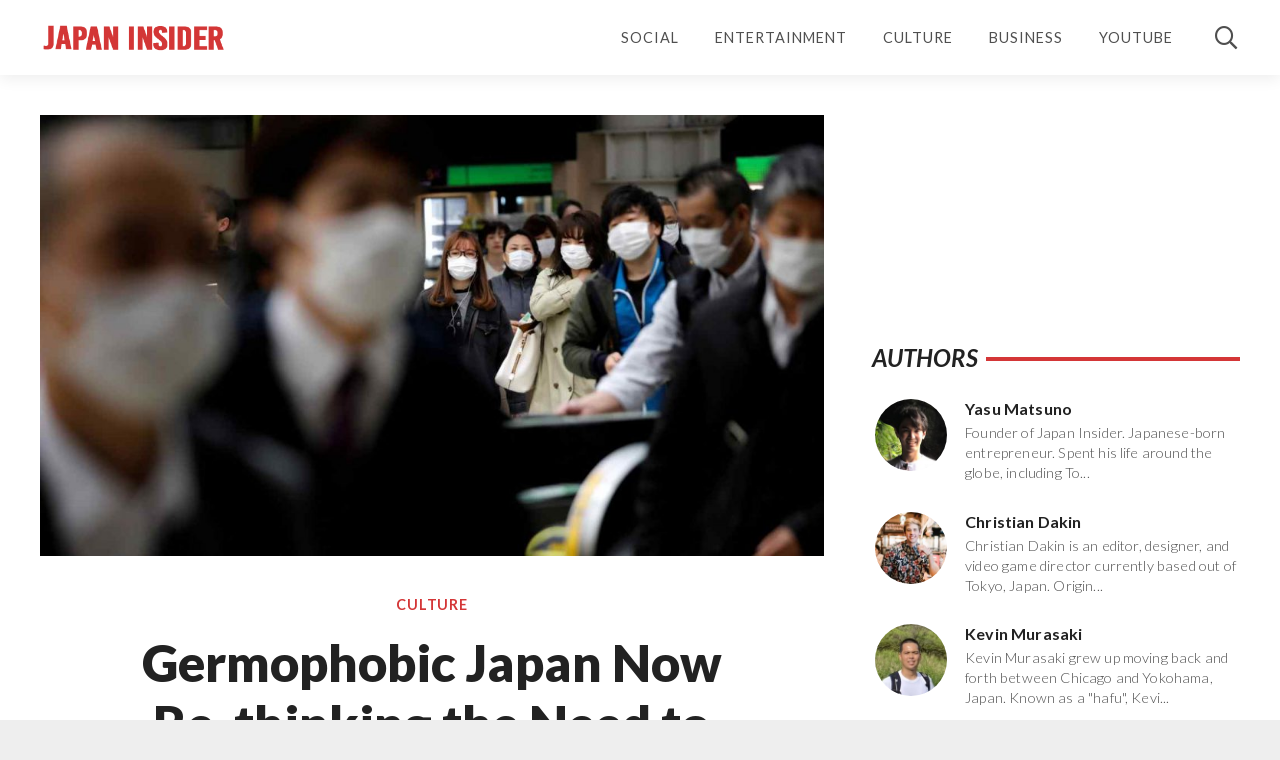

--- FILE ---
content_type: text/html; charset=UTF-8
request_url: https://japaninsider.com/germophobic-japan-now-re-thinking-the-need-to-mask-up/
body_size: 50146
content:
<!DOCTYPE HTML>
<html class="" lang="en-US">
<head>
	<meta charset="UTF-8">
	<meta name='robots' content='index, follow, max-image-preview:large, max-snippet:-1, max-video-preview:-1' />
	<style>img:is([sizes="auto" i], [sizes^="auto," i]) { contain-intrinsic-size: 3000px 1500px }</style>
	
<!-- Social Warfare v4.4.1 https://warfareplugins.com - BEGINNING OF OUTPUT -->
<style>
	@font-face {
		font-family: "sw-icon-font";
		src:url("https://japaninsider.com/wp-content/plugins/social-warfare/assets/fonts/sw-icon-font.eot?ver=4.4.1");
		src:url("https://japaninsider.com/wp-content/plugins/social-warfare/assets/fonts/sw-icon-font.eot?ver=4.4.1#iefix") format("embedded-opentype"),
		url("https://japaninsider.com/wp-content/plugins/social-warfare/assets/fonts/sw-icon-font.woff?ver=4.4.1") format("woff"),
		url("https://japaninsider.com/wp-content/plugins/social-warfare/assets/fonts/sw-icon-font.ttf?ver=4.4.1") format("truetype"),
		url("https://japaninsider.com/wp-content/plugins/social-warfare/assets/fonts/sw-icon-font.svg?ver=4.4.1#1445203416") format("svg");
		font-weight: normal;
		font-style: normal;
		font-display:block;
	}
</style>
<!-- Social Warfare v4.4.1 https://warfareplugins.com - END OF OUTPUT -->


	<!-- This site is optimized with the Yoast SEO plugin v20.5 - https://yoast.com/wordpress/plugins/seo/ -->
	<title>Germophobic Japan Now Re-thinking the Need to Mask up</title>
	<meta name="description" content="Japan’s central government delivers a bomb-shell announcement in support of relaxing guidelines for wearing a mask in public." />
	<link rel="canonical" href="https://japaninsider.com/germophobic-japan-now-re-thinking-the-need-to-mask-up/" />
	<meta property="og:locale" content="en_US" />
	<meta property="og:type" content="article" />
	<meta property="og:title" content="Germophobic Japan Now Re-thinking the Need to Mask up" />
	<meta property="og:description" content="Japan’s central government delivers a bomb-shell announcement in support of relaxing guidelines for wearing a mask in public." />
	<meta property="og:url" content="https://japaninsider.com/germophobic-japan-now-re-thinking-the-need-to-mask-up/" />
	<meta property="og:site_name" content="Japan Insider" />
	<meta property="article:publisher" content="https://www.facebook.com/japaninsider.official/" />
	<meta property="article:author" content="https://www.facebook.com/mark.kennedy.3958" />
	<meta property="article:published_time" content="2022-05-12T13:50:42+00:00" />
	<meta property="article:modified_time" content="2022-05-12T13:50:46+00:00" />
	<meta property="og:image" content="https://japaninsider.com/wp-content/uploads/2022/05/Mask-Wearing-in-a-Crowd-Image-Sourced-from-Nikkei-Asia.jpeg" />
	<meta property="og:image:width" content="1400" />
	<meta property="og:image:height" content="788" />
	<meta property="og:image:type" content="image/jpeg" />
	<meta name="author" content="Mark Kennedy" />
	<meta name="twitter:card" content="summary_large_image" />
	<meta name="twitter:creator" content="@JapanInsider" />
	<meta name="twitter:site" content="@JapanInsider" />
	<meta name="twitter:label1" content="Written by" />
	<meta name="twitter:data1" content="Mark Kennedy" />
	<meta name="twitter:label2" content="Est. reading time" />
	<meta name="twitter:data2" content="11 minutes" />
	<script type="application/ld+json" class="yoast-schema-graph">{"@context":"https://schema.org","@graph":[{"@type":"Article","@id":"https://japaninsider.com/germophobic-japan-now-re-thinking-the-need-to-mask-up/#article","isPartOf":{"@id":"https://japaninsider.com/germophobic-japan-now-re-thinking-the-need-to-mask-up/"},"author":{"name":"Mark Kennedy","@id":"https://japaninsider.com/#/schema/person/022524cab22659d0b4afdae1fcb9b12b"},"headline":"Germophobic Japan Now Re-thinking the Need to Mask up","datePublished":"2022-05-12T13:50:42+00:00","dateModified":"2022-05-12T13:50:46+00:00","mainEntityOfPage":{"@id":"https://japaninsider.com/germophobic-japan-now-re-thinking-the-need-to-mask-up/"},"wordCount":1911,"publisher":{"@id":"https://japaninsider.com/#organization"},"image":{"@id":"https://japaninsider.com/germophobic-japan-now-re-thinking-the-need-to-mask-up/#primaryimage"},"thumbnailUrl":"https://japaninsider.com/wp-content/uploads/2022/05/Mask-Wearing-in-a-Crowd-Image-Sourced-from-Nikkei-Asia.jpeg","keywords":["COVID-19","germophobe","germophobic","Hirofumi Yoshimura","Hirokazu Matsuno","Jefferies respirator","Kaoru Sekiyama","mask","mask up","Spanish Flu","Takashi Wakita","Tomohisa Sumida"],"articleSection":["Culture"],"inLanguage":"en-US"},{"@type":"WebPage","@id":"https://japaninsider.com/germophobic-japan-now-re-thinking-the-need-to-mask-up/","url":"https://japaninsider.com/germophobic-japan-now-re-thinking-the-need-to-mask-up/","name":"Germophobic Japan Now Re-thinking the Need to Mask up","isPartOf":{"@id":"https://japaninsider.com/#website"},"primaryImageOfPage":{"@id":"https://japaninsider.com/germophobic-japan-now-re-thinking-the-need-to-mask-up/#primaryimage"},"image":{"@id":"https://japaninsider.com/germophobic-japan-now-re-thinking-the-need-to-mask-up/#primaryimage"},"thumbnailUrl":"https://japaninsider.com/wp-content/uploads/2022/05/Mask-Wearing-in-a-Crowd-Image-Sourced-from-Nikkei-Asia.jpeg","datePublished":"2022-05-12T13:50:42+00:00","dateModified":"2022-05-12T13:50:46+00:00","description":"Japan’s central government delivers a bomb-shell announcement in support of relaxing guidelines for wearing a mask in public.","breadcrumb":{"@id":"https://japaninsider.com/germophobic-japan-now-re-thinking-the-need-to-mask-up/#breadcrumb"},"inLanguage":"en-US","potentialAction":[{"@type":"ReadAction","target":["https://japaninsider.com/germophobic-japan-now-re-thinking-the-need-to-mask-up/"]}]},{"@type":"ImageObject","inLanguage":"en-US","@id":"https://japaninsider.com/germophobic-japan-now-re-thinking-the-need-to-mask-up/#primaryimage","url":"https://japaninsider.com/wp-content/uploads/2022/05/Mask-Wearing-in-a-Crowd-Image-Sourced-from-Nikkei-Asia.jpeg","contentUrl":"https://japaninsider.com/wp-content/uploads/2022/05/Mask-Wearing-in-a-Crowd-Image-Sourced-from-Nikkei-Asia.jpeg","width":1400,"height":788,"caption":"Japanese wearing masks for protection against the coronavirus, Image Sourced from Nikkei Asia"},{"@type":"BreadcrumbList","@id":"https://japaninsider.com/germophobic-japan-now-re-thinking-the-need-to-mask-up/#breadcrumb","itemListElement":[{"@type":"ListItem","position":1,"name":"Home","item":"https://japaninsider.com/"},{"@type":"ListItem","position":2,"name":"Germophobic Japan Now Re-thinking the Need to Mask up"}]},{"@type":"WebSite","@id":"https://japaninsider.com/#website","url":"https://japaninsider.com/","name":"Japan Insider","description":"Insider Insight to Japan","publisher":{"@id":"https://japaninsider.com/#organization"},"potentialAction":[{"@type":"SearchAction","target":{"@type":"EntryPoint","urlTemplate":"https://japaninsider.com/?s={search_term_string}"},"query-input":"required name=search_term_string"}],"inLanguage":"en-US"},{"@type":"Organization","@id":"https://japaninsider.com/#organization","name":"Japan Insider","url":"https://japaninsider.com/","logo":{"@type":"ImageObject","inLanguage":"en-US","@id":"https://japaninsider.com/#/schema/logo/image/","url":"https://japaninsider.com/wp-content/uploads/2020/10/Japan-Insider-Logo.jpg","contentUrl":"https://japaninsider.com/wp-content/uploads/2020/10/Japan-Insider-Logo.jpg","width":2000,"height":2000,"caption":"Japan Insider"},"image":{"@id":"https://japaninsider.com/#/schema/logo/image/"},"sameAs":["https://www.facebook.com/japaninsider.official/","https://twitter.com/JapanInsider","https://www.instagram.com/japaninsider_official","https://www.youtube.com/channel/UCFtYM0o5gzkKbtJtMIj4joQ"]},{"@type":"Person","@id":"https://japaninsider.com/#/schema/person/022524cab22659d0b4afdae1fcb9b12b","name":"Mark Kennedy","image":{"@type":"ImageObject","inLanguage":"en-US","@id":"https://japaninsider.com/#/schema/person/image/","url":"https://japaninsider.com/wp-content/uploads/2021/10/Kennedy-Mark-in-Aso-Profile-Square-150x150.jpg","contentUrl":"https://japaninsider.com/wp-content/uploads/2021/10/Kennedy-Mark-in-Aso-Profile-Square-150x150.jpg","caption":"Mark Kennedy"},"description":"Mark Kennedy is a native of Chicago who has spent more than 20 years living, studying, and working in Japan. By day he is Country Head - Business Development, Nexdigm - Japan but becomes a writer after work. Mark is a lifelong student of the Japanese language and culture. He loves to travel throughout the country. Mark also is the author behind the \"Real Gaijin\" Substack, countryroadsjapan.com, as well as the Country Roads Japan and Coastal Sailing Japan YouTube channels. Photo supplied courtesy of the author who had stopped to check out the free-roaming horses and cows about half-way up to the summit of Mt. Aso, an active volcano in the center of Kyushu.","sameAs":["https://realgaijin.substack.com/welcome","https://www.facebook.com/mark.kennedy.3958","https://www.instagram.com/markwiltkennedy/?hl=ja","https://www.linkedin.com/in/mark-kennedy-5b50b71/","https://www.youtube.com/channel/UCrD8vKP5bzLCNBW2MDytdHQ?view_as=subscriber"],"url":"https://japaninsider.com/author/markkennedy/"}]}</script>
	<!-- / Yoast SEO plugin. -->


<link rel='dns-prefetch' href='//www.googletagmanager.com' />
<link rel='dns-prefetch' href='//fonts.googleapis.com' />
<link rel="alternate" type="application/rss+xml" title="Japan Insider &raquo; Feed" href="https://japaninsider.com/feed/" />
<link rel="alternate" type="application/rss+xml" title="Japan Insider &raquo; Comments Feed" href="https://japaninsider.com/comments/feed/" />
<meta name="viewport" content="width=device-width, initial-scale=1"><meta name="SKYPE_TOOLBAR" content="SKYPE_TOOLBAR_PARSER_COMPATIBLE"><meta name="theme-color" content="#f5f5f5"><meta property="og:title" content="Germophobic Japan Now Re-thinking the Need to Mask up"><meta property="og:type" content="article"><meta property="og:url" content="https://japaninsider.com/germophobic-japan-now-re-thinking-the-need-to-mask-up/"><meta property="og:image" itemprop="image" content="https://japaninsider.com/wp-content/uploads/2022/05/Mask-Wearing-in-a-Crowd-Image-Sourced-from-Nikkei-Asia-1024x576.jpeg"><meta property="og:description" content="Japan’s central government delivers a bomb-shell announcement in support of relaxing guidelines for wearing a mask in public."><script type="0e03e119488158601f77757a-text/javascript">
/* <![CDATA[ */
window._wpemojiSettings = {"baseUrl":"https:\/\/s.w.org\/images\/core\/emoji\/16.0.1\/72x72\/","ext":".png","svgUrl":"https:\/\/s.w.org\/images\/core\/emoji\/16.0.1\/svg\/","svgExt":".svg","source":{"concatemoji":"https:\/\/japaninsider.com\/wp-includes\/js\/wp-emoji-release.min.js?ver=4f1b52e4d0499d9f4782d23083ad267a"}};
/*! This file is auto-generated */
!function(s,n){var o,i,e;function c(e){try{var t={supportTests:e,timestamp:(new Date).valueOf()};sessionStorage.setItem(o,JSON.stringify(t))}catch(e){}}function p(e,t,n){e.clearRect(0,0,e.canvas.width,e.canvas.height),e.fillText(t,0,0);var t=new Uint32Array(e.getImageData(0,0,e.canvas.width,e.canvas.height).data),a=(e.clearRect(0,0,e.canvas.width,e.canvas.height),e.fillText(n,0,0),new Uint32Array(e.getImageData(0,0,e.canvas.width,e.canvas.height).data));return t.every(function(e,t){return e===a[t]})}function u(e,t){e.clearRect(0,0,e.canvas.width,e.canvas.height),e.fillText(t,0,0);for(var n=e.getImageData(16,16,1,1),a=0;a<n.data.length;a++)if(0!==n.data[a])return!1;return!0}function f(e,t,n,a){switch(t){case"flag":return n(e,"\ud83c\udff3\ufe0f\u200d\u26a7\ufe0f","\ud83c\udff3\ufe0f\u200b\u26a7\ufe0f")?!1:!n(e,"\ud83c\udde8\ud83c\uddf6","\ud83c\udde8\u200b\ud83c\uddf6")&&!n(e,"\ud83c\udff4\udb40\udc67\udb40\udc62\udb40\udc65\udb40\udc6e\udb40\udc67\udb40\udc7f","\ud83c\udff4\u200b\udb40\udc67\u200b\udb40\udc62\u200b\udb40\udc65\u200b\udb40\udc6e\u200b\udb40\udc67\u200b\udb40\udc7f");case"emoji":return!a(e,"\ud83e\udedf")}return!1}function g(e,t,n,a){var r="undefined"!=typeof WorkerGlobalScope&&self instanceof WorkerGlobalScope?new OffscreenCanvas(300,150):s.createElement("canvas"),o=r.getContext("2d",{willReadFrequently:!0}),i=(o.textBaseline="top",o.font="600 32px Arial",{});return e.forEach(function(e){i[e]=t(o,e,n,a)}),i}function t(e){var t=s.createElement("script");t.src=e,t.defer=!0,s.head.appendChild(t)}"undefined"!=typeof Promise&&(o="wpEmojiSettingsSupports",i=["flag","emoji"],n.supports={everything:!0,everythingExceptFlag:!0},e=new Promise(function(e){s.addEventListener("DOMContentLoaded",e,{once:!0})}),new Promise(function(t){var n=function(){try{var e=JSON.parse(sessionStorage.getItem(o));if("object"==typeof e&&"number"==typeof e.timestamp&&(new Date).valueOf()<e.timestamp+604800&&"object"==typeof e.supportTests)return e.supportTests}catch(e){}return null}();if(!n){if("undefined"!=typeof Worker&&"undefined"!=typeof OffscreenCanvas&&"undefined"!=typeof URL&&URL.createObjectURL&&"undefined"!=typeof Blob)try{var e="postMessage("+g.toString()+"("+[JSON.stringify(i),f.toString(),p.toString(),u.toString()].join(",")+"));",a=new Blob([e],{type:"text/javascript"}),r=new Worker(URL.createObjectURL(a),{name:"wpTestEmojiSupports"});return void(r.onmessage=function(e){c(n=e.data),r.terminate(),t(n)})}catch(e){}c(n=g(i,f,p,u))}t(n)}).then(function(e){for(var t in e)n.supports[t]=e[t],n.supports.everything=n.supports.everything&&n.supports[t],"flag"!==t&&(n.supports.everythingExceptFlag=n.supports.everythingExceptFlag&&n.supports[t]);n.supports.everythingExceptFlag=n.supports.everythingExceptFlag&&!n.supports.flag,n.DOMReady=!1,n.readyCallback=function(){n.DOMReady=!0}}).then(function(){return e}).then(function(){var e;n.supports.everything||(n.readyCallback(),(e=n.source||{}).concatemoji?t(e.concatemoji):e.wpemoji&&e.twemoji&&(t(e.twemoji),t(e.wpemoji)))}))}((window,document),window._wpemojiSettings);
/* ]]> */
</script>
<link rel='stylesheet' id='social-warfare-block-css-css' href='https://japaninsider.com/wp-content/plugins/social-warfare/assets/js/post-editor/dist/blocks.style.build.css?ver=4f1b52e4d0499d9f4782d23083ad267a' type='text/css' media='all' />
<link rel='stylesheet' id='sbi_styles-css' href='https://japaninsider.com/wp-content/plugins/instagram-feed/css/sbi-styles.min.css?ver=6.1.3' type='text/css' media='all' />
<style id='wp-emoji-styles-inline-css' type='text/css'>

	img.wp-smiley, img.emoji {
		display: inline !important;
		border: none !important;
		box-shadow: none !important;
		height: 1em !important;
		width: 1em !important;
		margin: 0 0.07em !important;
		vertical-align: -0.1em !important;
		background: none !important;
		padding: 0 !important;
	}
</style>
<link rel='stylesheet' id='wp-block-library-css' href='https://japaninsider.com/wp-includes/css/dist/block-library/style.min.css?ver=4f1b52e4d0499d9f4782d23083ad267a' type='text/css' media='all' />
<style id='wp-block-library-inline-css' type='text/css'>
.has-text-align-justify{text-align:justify;}
</style>
<style id='classic-theme-styles-inline-css' type='text/css'>
/*! This file is auto-generated */
.wp-block-button__link{color:#fff;background-color:#32373c;border-radius:9999px;box-shadow:none;text-decoration:none;padding:calc(.667em + 2px) calc(1.333em + 2px);font-size:1.125em}.wp-block-file__button{background:#32373c;color:#fff;text-decoration:none}
</style>
<link rel='stylesheet' id='mediaelement-css' href='https://japaninsider.com/wp-includes/js/mediaelement/mediaelementplayer-legacy.min.css?ver=4.2.17' type='text/css' media='all' />
<link rel='stylesheet' id='wp-mediaelement-css' href='https://japaninsider.com/wp-includes/js/mediaelement/wp-mediaelement.min.css?ver=4f1b52e4d0499d9f4782d23083ad267a' type='text/css' media='all' />
<style id='global-styles-inline-css' type='text/css'>
:root{--wp--preset--aspect-ratio--square: 1;--wp--preset--aspect-ratio--4-3: 4/3;--wp--preset--aspect-ratio--3-4: 3/4;--wp--preset--aspect-ratio--3-2: 3/2;--wp--preset--aspect-ratio--2-3: 2/3;--wp--preset--aspect-ratio--16-9: 16/9;--wp--preset--aspect-ratio--9-16: 9/16;--wp--preset--color--black: #000000;--wp--preset--color--cyan-bluish-gray: #abb8c3;--wp--preset--color--white: #ffffff;--wp--preset--color--pale-pink: #f78da7;--wp--preset--color--vivid-red: #cf2e2e;--wp--preset--color--luminous-vivid-orange: #ff6900;--wp--preset--color--luminous-vivid-amber: #fcb900;--wp--preset--color--light-green-cyan: #7bdcb5;--wp--preset--color--vivid-green-cyan: #00d084;--wp--preset--color--pale-cyan-blue: #8ed1fc;--wp--preset--color--vivid-cyan-blue: #0693e3;--wp--preset--color--vivid-purple: #9b51e0;--wp--preset--gradient--vivid-cyan-blue-to-vivid-purple: linear-gradient(135deg,rgba(6,147,227,1) 0%,rgb(155,81,224) 100%);--wp--preset--gradient--light-green-cyan-to-vivid-green-cyan: linear-gradient(135deg,rgb(122,220,180) 0%,rgb(0,208,130) 100%);--wp--preset--gradient--luminous-vivid-amber-to-luminous-vivid-orange: linear-gradient(135deg,rgba(252,185,0,1) 0%,rgba(255,105,0,1) 100%);--wp--preset--gradient--luminous-vivid-orange-to-vivid-red: linear-gradient(135deg,rgba(255,105,0,1) 0%,rgb(207,46,46) 100%);--wp--preset--gradient--very-light-gray-to-cyan-bluish-gray: linear-gradient(135deg,rgb(238,238,238) 0%,rgb(169,184,195) 100%);--wp--preset--gradient--cool-to-warm-spectrum: linear-gradient(135deg,rgb(74,234,220) 0%,rgb(151,120,209) 20%,rgb(207,42,186) 40%,rgb(238,44,130) 60%,rgb(251,105,98) 80%,rgb(254,248,76) 100%);--wp--preset--gradient--blush-light-purple: linear-gradient(135deg,rgb(255,206,236) 0%,rgb(152,150,240) 100%);--wp--preset--gradient--blush-bordeaux: linear-gradient(135deg,rgb(254,205,165) 0%,rgb(254,45,45) 50%,rgb(107,0,62) 100%);--wp--preset--gradient--luminous-dusk: linear-gradient(135deg,rgb(255,203,112) 0%,rgb(199,81,192) 50%,rgb(65,88,208) 100%);--wp--preset--gradient--pale-ocean: linear-gradient(135deg,rgb(255,245,203) 0%,rgb(182,227,212) 50%,rgb(51,167,181) 100%);--wp--preset--gradient--electric-grass: linear-gradient(135deg,rgb(202,248,128) 0%,rgb(113,206,126) 100%);--wp--preset--gradient--midnight: linear-gradient(135deg,rgb(2,3,129) 0%,rgb(40,116,252) 100%);--wp--preset--font-size--small: 13px;--wp--preset--font-size--medium: 20px;--wp--preset--font-size--large: 36px;--wp--preset--font-size--x-large: 42px;--wp--preset--spacing--20: 0.44rem;--wp--preset--spacing--30: 0.67rem;--wp--preset--spacing--40: 1rem;--wp--preset--spacing--50: 1.5rem;--wp--preset--spacing--60: 2.25rem;--wp--preset--spacing--70: 3.38rem;--wp--preset--spacing--80: 5.06rem;--wp--preset--shadow--natural: 6px 6px 9px rgba(0, 0, 0, 0.2);--wp--preset--shadow--deep: 12px 12px 50px rgba(0, 0, 0, 0.4);--wp--preset--shadow--sharp: 6px 6px 0px rgba(0, 0, 0, 0.2);--wp--preset--shadow--outlined: 6px 6px 0px -3px rgba(255, 255, 255, 1), 6px 6px rgba(0, 0, 0, 1);--wp--preset--shadow--crisp: 6px 6px 0px rgba(0, 0, 0, 1);}:where(.is-layout-flex){gap: 0.5em;}:where(.is-layout-grid){gap: 0.5em;}body .is-layout-flex{display: flex;}.is-layout-flex{flex-wrap: wrap;align-items: center;}.is-layout-flex > :is(*, div){margin: 0;}body .is-layout-grid{display: grid;}.is-layout-grid > :is(*, div){margin: 0;}:where(.wp-block-columns.is-layout-flex){gap: 2em;}:where(.wp-block-columns.is-layout-grid){gap: 2em;}:where(.wp-block-post-template.is-layout-flex){gap: 1.25em;}:where(.wp-block-post-template.is-layout-grid){gap: 1.25em;}.has-black-color{color: var(--wp--preset--color--black) !important;}.has-cyan-bluish-gray-color{color: var(--wp--preset--color--cyan-bluish-gray) !important;}.has-white-color{color: var(--wp--preset--color--white) !important;}.has-pale-pink-color{color: var(--wp--preset--color--pale-pink) !important;}.has-vivid-red-color{color: var(--wp--preset--color--vivid-red) !important;}.has-luminous-vivid-orange-color{color: var(--wp--preset--color--luminous-vivid-orange) !important;}.has-luminous-vivid-amber-color{color: var(--wp--preset--color--luminous-vivid-amber) !important;}.has-light-green-cyan-color{color: var(--wp--preset--color--light-green-cyan) !important;}.has-vivid-green-cyan-color{color: var(--wp--preset--color--vivid-green-cyan) !important;}.has-pale-cyan-blue-color{color: var(--wp--preset--color--pale-cyan-blue) !important;}.has-vivid-cyan-blue-color{color: var(--wp--preset--color--vivid-cyan-blue) !important;}.has-vivid-purple-color{color: var(--wp--preset--color--vivid-purple) !important;}.has-black-background-color{background-color: var(--wp--preset--color--black) !important;}.has-cyan-bluish-gray-background-color{background-color: var(--wp--preset--color--cyan-bluish-gray) !important;}.has-white-background-color{background-color: var(--wp--preset--color--white) !important;}.has-pale-pink-background-color{background-color: var(--wp--preset--color--pale-pink) !important;}.has-vivid-red-background-color{background-color: var(--wp--preset--color--vivid-red) !important;}.has-luminous-vivid-orange-background-color{background-color: var(--wp--preset--color--luminous-vivid-orange) !important;}.has-luminous-vivid-amber-background-color{background-color: var(--wp--preset--color--luminous-vivid-amber) !important;}.has-light-green-cyan-background-color{background-color: var(--wp--preset--color--light-green-cyan) !important;}.has-vivid-green-cyan-background-color{background-color: var(--wp--preset--color--vivid-green-cyan) !important;}.has-pale-cyan-blue-background-color{background-color: var(--wp--preset--color--pale-cyan-blue) !important;}.has-vivid-cyan-blue-background-color{background-color: var(--wp--preset--color--vivid-cyan-blue) !important;}.has-vivid-purple-background-color{background-color: var(--wp--preset--color--vivid-purple) !important;}.has-black-border-color{border-color: var(--wp--preset--color--black) !important;}.has-cyan-bluish-gray-border-color{border-color: var(--wp--preset--color--cyan-bluish-gray) !important;}.has-white-border-color{border-color: var(--wp--preset--color--white) !important;}.has-pale-pink-border-color{border-color: var(--wp--preset--color--pale-pink) !important;}.has-vivid-red-border-color{border-color: var(--wp--preset--color--vivid-red) !important;}.has-luminous-vivid-orange-border-color{border-color: var(--wp--preset--color--luminous-vivid-orange) !important;}.has-luminous-vivid-amber-border-color{border-color: var(--wp--preset--color--luminous-vivid-amber) !important;}.has-light-green-cyan-border-color{border-color: var(--wp--preset--color--light-green-cyan) !important;}.has-vivid-green-cyan-border-color{border-color: var(--wp--preset--color--vivid-green-cyan) !important;}.has-pale-cyan-blue-border-color{border-color: var(--wp--preset--color--pale-cyan-blue) !important;}.has-vivid-cyan-blue-border-color{border-color: var(--wp--preset--color--vivid-cyan-blue) !important;}.has-vivid-purple-border-color{border-color: var(--wp--preset--color--vivid-purple) !important;}.has-vivid-cyan-blue-to-vivid-purple-gradient-background{background: var(--wp--preset--gradient--vivid-cyan-blue-to-vivid-purple) !important;}.has-light-green-cyan-to-vivid-green-cyan-gradient-background{background: var(--wp--preset--gradient--light-green-cyan-to-vivid-green-cyan) !important;}.has-luminous-vivid-amber-to-luminous-vivid-orange-gradient-background{background: var(--wp--preset--gradient--luminous-vivid-amber-to-luminous-vivid-orange) !important;}.has-luminous-vivid-orange-to-vivid-red-gradient-background{background: var(--wp--preset--gradient--luminous-vivid-orange-to-vivid-red) !important;}.has-very-light-gray-to-cyan-bluish-gray-gradient-background{background: var(--wp--preset--gradient--very-light-gray-to-cyan-bluish-gray) !important;}.has-cool-to-warm-spectrum-gradient-background{background: var(--wp--preset--gradient--cool-to-warm-spectrum) !important;}.has-blush-light-purple-gradient-background{background: var(--wp--preset--gradient--blush-light-purple) !important;}.has-blush-bordeaux-gradient-background{background: var(--wp--preset--gradient--blush-bordeaux) !important;}.has-luminous-dusk-gradient-background{background: var(--wp--preset--gradient--luminous-dusk) !important;}.has-pale-ocean-gradient-background{background: var(--wp--preset--gradient--pale-ocean) !important;}.has-electric-grass-gradient-background{background: var(--wp--preset--gradient--electric-grass) !important;}.has-midnight-gradient-background{background: var(--wp--preset--gradient--midnight) !important;}.has-small-font-size{font-size: var(--wp--preset--font-size--small) !important;}.has-medium-font-size{font-size: var(--wp--preset--font-size--medium) !important;}.has-large-font-size{font-size: var(--wp--preset--font-size--large) !important;}.has-x-large-font-size{font-size: var(--wp--preset--font-size--x-large) !important;}
:where(.wp-block-post-template.is-layout-flex){gap: 1.25em;}:where(.wp-block-post-template.is-layout-grid){gap: 1.25em;}
:where(.wp-block-columns.is-layout-flex){gap: 2em;}:where(.wp-block-columns.is-layout-grid){gap: 2em;}
:root :where(.wp-block-pullquote){font-size: 1.5em;line-height: 1.6;}
</style>
<link rel='stylesheet' id='contact-form-7-css' href='https://japaninsider.com/wp-content/plugins/contact-form-7/includes/css/styles.css?ver=5.7.6' type='text/css' media='all' />
<link rel='stylesheet' id='ppress-frontend-css' href='https://japaninsider.com/wp-content/plugins/wp-user-avatar/assets/css/frontend.min.css?ver=4.10.1' type='text/css' media='all' />
<link rel='stylesheet' id='ppress-flatpickr-css' href='https://japaninsider.com/wp-content/plugins/wp-user-avatar/assets/flatpickr/flatpickr.min.css?ver=4.10.1' type='text/css' media='all' />
<link rel='stylesheet' id='ppress-select2-css' href='https://japaninsider.com/wp-content/plugins/wp-user-avatar/assets/select2/select2.min.css?ver=4f1b52e4d0499d9f4782d23083ad267a' type='text/css' media='all' />
<link rel='stylesheet' id='social_warfare-css' href='https://japaninsider.com/wp-content/plugins/social-warfare/assets/css/style.min.css?ver=4.4.1' type='text/css' media='all' />
<link rel='stylesheet' id='wordpress-popular-posts-css-css' href='https://japaninsider.com/wp-content/plugins/wordpress-popular-posts/assets/css/wpp.css?ver=6.1.1' type='text/css' media='all' />
<link rel='stylesheet' id='us-fonts-css' href='https://fonts.googleapis.com/css?family=Lato%3A300%2C400%2C700%2C900%2C300italic%2C400italic%2C700italic&#038;display=swap&#038;ver=4f1b52e4d0499d9f4782d23083ad267a' type='text/css' media='all' />
<link rel='stylesheet' id='us-style-css' href='https://japaninsider.com/wp-content/themes/Impreza/css/style.min.css?ver=7.8.4' type='text/css' media='all' />
<link rel='stylesheet' id='us-responsive-css' href='https://japaninsider.com/wp-content/themes/Impreza/common/css/responsive.min.css?ver=7.8.4' type='text/css' media='all' />
<link rel='stylesheet' id='theme-style-css' href='https://japaninsider.com/wp-content/themes/Impreza-child/style.css?ver=7.8.4' type='text/css' media='all' />
<link rel='stylesheet' id='jetpack_css-css' href='https://japaninsider.com/wp-content/plugins/jetpack/css/jetpack.css?ver=12.0.2' type='text/css' media='all' />
<script type="0e03e119488158601f77757a-text/javascript" src="https://japaninsider.com/wp-content/themes/Impreza/common/js/jquery/jquery-3.5.1.min.js?ver=3.5.1" id="jquery-core-js"></script>
<script type="0e03e119488158601f77757a-text/javascript" src="https://japaninsider.com/wp-content/plugins/wp-user-avatar/assets/flatpickr/flatpickr.min.js?ver=4.10.1" id="ppress-flatpickr-js"></script>
<script type="0e03e119488158601f77757a-text/javascript" src="https://japaninsider.com/wp-content/plugins/wp-user-avatar/assets/select2/select2.min.js?ver=4.10.1" id="ppress-select2-js"></script>
<script type="application/json" id="wpp-json">
/* <![CDATA[ */
{"sampling_active":1,"sampling_rate":100,"ajax_url":"https:\/\/japaninsider.com\/wp-json\/wordpress-popular-posts\/v1\/popular-posts","api_url":"https:\/\/japaninsider.com\/wp-json\/wordpress-popular-posts","ID":19622,"token":"9e20f067d5","lang":0,"debug":0}
/* ]]> */
</script>
<script type="0e03e119488158601f77757a-text/javascript" src="https://japaninsider.com/wp-content/plugins/wordpress-popular-posts/assets/js/wpp.min.js?ver=6.1.1" id="wpp-js-js"></script>

<!-- Google Analytics snippet added by Site Kit -->
<script type="0e03e119488158601f77757a-text/javascript" src="https://www.googletagmanager.com/gtag/js?id=UA-143022615-2" id="google_gtagjs-js" async></script>
<script type="0e03e119488158601f77757a-text/javascript" id="google_gtagjs-js-after">
/* <![CDATA[ */
window.dataLayer = window.dataLayer || [];function gtag(){dataLayer.push(arguments);}
gtag('set', 'linker', {"domains":["japaninsider.com"]} );
gtag("js", new Date());
gtag("set", "developer_id.dZTNiMT", true);
gtag("config", "UA-143022615-2", {"anonymize_ip":true});
/* ]]> */
</script>

<!-- End Google Analytics snippet added by Site Kit -->
<link rel="https://api.w.org/" href="https://japaninsider.com/wp-json/" /><link rel="alternate" title="JSON" type="application/json" href="https://japaninsider.com/wp-json/wp/v2/posts/19622" /><link rel="EditURI" type="application/rsd+xml" title="RSD" href="https://japaninsider.com/xmlrpc.php?rsd" />

<link rel='shortlink' href='https://japaninsider.com/?p=19622' />
<link rel="alternate" title="oEmbed (JSON)" type="application/json+oembed" href="https://japaninsider.com/wp-json/oembed/1.0/embed?url=https%3A%2F%2Fjapaninsider.com%2Fgermophobic-japan-now-re-thinking-the-need-to-mask-up%2F" />
<link rel="alternate" title="oEmbed (XML)" type="text/xml+oembed" href="https://japaninsider.com/wp-json/oembed/1.0/embed?url=https%3A%2F%2Fjapaninsider.com%2Fgermophobic-japan-now-re-thinking-the-need-to-mask-up%2F&#038;format=xml" />
<meta name="generator" content="Site Kit by Google 1.99.0" />	<style>img#wpstats{display:none}</style>
		            <style id="wpp-loading-animation-styles">@-webkit-keyframes bgslide{from{background-position-x:0}to{background-position-x:-200%}}@keyframes bgslide{from{background-position-x:0}to{background-position-x:-200%}}.wpp-widget-placeholder,.wpp-widget-block-placeholder{margin:0 auto;width:60px;height:3px;background:#dd3737;background:linear-gradient(90deg,#dd3737 0%,#571313 10%,#dd3737 100%);background-size:200% auto;border-radius:3px;-webkit-animation:bgslide 1s infinite linear;animation:bgslide 1s infinite linear}</style>
            	<script type="0e03e119488158601f77757a-text/javascript">
		if ( !/Android|webOS|iPhone|iPad|iPod|BlackBerry|IEMobile|Opera Mini/i.test( navigator.userAgent ) ) {
			var root = document.getElementsByTagName( 'html' )[ 0 ]
			root.className += " no-touch";
		}
	</script>
	<meta name="generator" content="Powered by WPBakery Page Builder - drag and drop page builder for WordPress."/>
<link rel="icon" href="https://japaninsider.com/wp-content/uploads/2021/11/cropped-Japan-Insider-Favicon-Initials-Red-150x150.jpg" sizes="32x32" />
<link rel="icon" href="https://japaninsider.com/wp-content/uploads/2021/11/cropped-Japan-Insider-Favicon-Initials-Red-200x200.jpg" sizes="192x192" />
<link rel="apple-touch-icon" href="https://japaninsider.com/wp-content/uploads/2021/11/cropped-Japan-Insider-Favicon-Initials-Red-200x200.jpg" />
<meta name="msapplication-TileImage" content="https://japaninsider.com/wp-content/uploads/2021/11/cropped-Japan-Insider-Favicon-Initials-Red-300x300.jpg" />
		<style type="text/css" id="wp-custom-css">
			body{
	letter-spacing:0.01rem;
}

a{
	color:#419D04;
}

.hide{
	display:none!important;
}

.gray-02{
	color:#222222;
}

.gray-03{
	color:#828282;
}

.plain-text{
	font-size: 1.125rem!important;
    line-height: 2.2rem!important;
}

#page-header{
	box-shadow:0px 4px 14px rgba(0, 0, 0, 0.07);
}

.rounded_none input[type="email"],
.rounded_none input[type="text"],
.rounded_none textarea{   
  -webkit-appearance: none;
  -moz-appearance: none;
  appearance: none;
	border-radius: 3px!important;
	box-shadow: none !important;
	border: 1px solid #000000;
	background-color:#fff;
}

.rounded_none textarea{
	border: 1px solid #BDBDBD;
	resize: none;
	background-color:#fff;
}

.newsletter-submit {
    background-color: transparent!important;
    padding: 16px 30px!important;
    font-size: 11px!important;
    line-height: 11px!important;
    border: 1px solid #828282!important;
}

.hero-post-taxonomy{
	display: block;
	margin: 0 auto;
}

.author-profile-picture img{
	border-radius:50%;
	width: 6.25rem;
  height: 6.25rem;
  max-width: none;
	margin-right: 0.5rem;
}

.author-box .author-name{
	margin-bottom:0.5rem;
}

.author-box .author-description{
	line-height:1.8rem;
	margin-bottom:0.5rem;
}

.section-header-md{
	text-align:center!important;
	color:#419D04;
	padding: 15px 0 15px 0!important;
  border-top: 2px solid #e6e6e6;
  border-bottom: 2px solid #e6e6e6;
	margin-bottom:2.5rem;
}

.excerpt-color {
	color: #333;
}

.author-link{
	color:#D43637;
	font-weight:400;
}

.author-link:hover{
	color:#B71111!important;
}

.wpcf7 label{
	color:#222;
	font-family: 'Lato', sans-serif;
	font-weight:700;
}

.wpcf7-submit{
	display:block!important;
	margin: 0 auto;
}

.author-hero-picture{
	background-position: center;
	background-repeat: no-repeat;
	background-size: cover;
	height:450px; 
	width: 100%;
	margin-bottom:3.8rem;
}

/* Popular Topics */
.st-tag-cloud{
	text-align:center;
}

.st-tag-cloud li{
		margin-bottom:25px;
}

.st-tag-cloud li:last-child{
		margin-bottom:0;
}

.st-tag-cloud li a{
	font-family: 'Lato', sans-serif;
	font-weight:400;
	background-color:#f5f5f5;
	border-radius:30px;
	padding: 9px 20px;	
}

.st-tag-cloud li a:hover{
	color:#1B609C!important;
	background-color:#F4F9FD;
}

.post_content .swp_social_panel{
	margin-top:3rem!important;
	margin-bottom:0!important;
}

.post_content .swp_social_panel:first-child{
	margin-top:0!important;
	margin-bottom:2rem!important;
}


blockquote{
	margin-top:3rem;
	margin-bottom:3rem;
}

blockquote p{
	font-family: 'Lato', sans-serif;
	font-weight:700;
	font-size: 1.6rem;
	line-height: 2.25rem;
	color: #222;
	padding-left:10px;
}

blockquote:before{
	color:#D43637!important;
}

.wp-block-image{
	margin-top:3rem!important;
	margin-bottom:3rem!important;
}

.excerpt-author-link a{
	color:#2B89DB;
}

.excerpt-author-link a:hover{
	color:#1B609C!important;
}

.post-hero-author-date{
	font-weight:400;
}

.post-hero-taxonomy-md *{
	list-style-type:none;
	margin-left:0;	
	font-family: 'Lato', sans-serif;
	font-weight:700!important;
    font-size: 0.9rem;
    line-height: 1.20;
    font-style: normal;
    text-transform: uppercase;
    letter-spacing: 0.1em;
    border-radius: 0em;
    padding: 0em 0em;
    background: transparent;
    border-color: #419D04;
    color: #419D04!important;
	margin-bottom: 1.4rem;
}

.post-hero-taxonomy-title{
	padding-top:1rem;
}

.taxonomy-md{
	color: #D43637;
  text-align: center;
  text-transform: uppercase;
  font-size: 0.9rem;
  line-height: 1.20rem;
  letter-spacing: 0.04rem;
  font-weight: 700;
	margin-bottom:1.2rem!important;
}

.post-title-color,
.post-title-color a{
	color:#222;
}

.post-hero{
	text-align:center;
}

input.search-field{
    background: #fff!important;
    border-bottom: 2px solid #e0e0e0!important;
    font-size: 2.6rem!important;
    line-height: 3rem!important;
    height: 5rem!important;
    box-shadow: none!important;
		font-weight:200!important;
}



.widget_search form:after{
    font-size: 2rem!important;
    font-family: fontawesome;
    font-weight: 300;
    line-height: 4.9rem;
    width: 4rem;
		text-align:center;
}

.widget_search input[type="submit"]{
	line-height: 4.9rem!important;
  width: 4.3rem!important;
}

._5lm5{
    display:none!important;
}


.w-grid-none{
	background: none!important;
}


.form-label{
	text-transform: uppercase;
	font-size:0.8rem;
	letter-spacing:1px;
}

.form-label-jp{
	font-size:1rem;
	font-weight:400!important;
}

/* Removes blue background for input autocomplete */
input:-webkit-autofill,
input:-webkit-autofill:hover, 
input:-webkit-autofill:focus, 
input:-webkit-autofill:active  {
    -webkit-box-shadow: 0 0 0 60px white inset !important;
}

.search-box input:-webkit-autofill::first-line {font-size: 2.6rem!important;
	font-family:'Lato', sans-serif!important;
font-weight:200!important;}



.wpcf7-form input[type="text"],
.wpcf7-form input[type="email"],
.wpcf7-form textarea{
	margin-top:0;
}

.wpcf7-form textarea{
	height:170px;
	line-height:1.8rem;
}

.form-note{
	font-family: 'Lato', sans-serif!important;
  font-style: italic;
	font-size:0.9rem;
	font-weight:400;
	line-height:1rem;
	/*display:block;
	text-align:center;*/
}

.social-icon i{
	background-color: #D43637;
  padding: 0.375rem;
  border-radius: 50%;
  color: white;
  margin: 0.313rem;
  text-align: center;
  width: 1.875rem;
  height: 1.875rem;
  vertical-align: middle;
}

.social-icon i:hover{
	background-color:#B71111;
}

.social-icon-sm i{
	background-color: #D43637;
  padding: 0.25rem;
  border-radius: 50%;
  color: white;
  margin: 0.313rem 0.25rem;
  text-align: center;
  width: 1.625rem;
  height: 1.625rem;
  vertical-align: middle;
}

.social-icon-sm i{
	font-size:0.8rem;
}

.social-icon-sm i:hover{
	background-color:#B71111;
}

.fas{
	font-weight:400!important;
}

.fab, .fas{
	line-height:1.2rem;
	width:1.1rem;
}

.author-box{
	padding-bottom: 4rem;
	padding-top:4rem;
	border-bottom:1px solid #e0e0e0;
	border-top:1px solid #e0e0e0;
	margin-bottom:4rem;
}

.author-box .author-link{
	font-size:0.875rem;
}

.fb-comments{
	padding-bottom:4rem;
}

.post-hero-excerpt{
	font-size: 1.25rem!important;
    line-height: 1.875rem!important;
	margin-bottom:1.2rem;
}

.post-hero-thumbnail{
	margin-bottom:2.2rem;
}

.post-hero-thumbnail img{
	width:100%;
}


.w-nav-list.level_1{
	padding-top: 1.5rem;
  padding-bottom: 1.5rem;
	border-top: 1px solid #ebebeb;
}

.w-nav.type_mobile .w-nav-anchor{
	padding:1rem!important;
}

.footer-newsletter-form input{
	margin-top:5px;
	margin-bottom:5px;
}

.search-field{
    background: #fff;
    border-bottom: 2px solid #e0e0e0;
    font-size: 2.6rem;
    line-height: 3rem;
    height: 5rem;
    box-shadow: none;
}

input {
    -webkit-appearance: none!important;
}

.w-grid-none{
	font-weight:300;
}

.fb-comments iframe{
	width:100%!important;
	min-width:100%!important;
}

.menu-item-search{
	border-top: 1px solid #e0e0e0;
  padding-top: 10px;
  margin-top: 10px!important;
  margin-left: 20px!important;
  margin-right: 20px!important;
}

.w-post-elm-list{
	display:flex;
}

.w-post-elm.style_badge .w-post-elm-list>*{
	margin:0 0.2em!important;
}



/* Right Column - Author Box*/
.widget.widget_author_avatars{
    margin-bottom:2rem!important;
}

.author-list{
    display:inline-block;
}

.author-list .avatar{
    border-radius:50%;
    margin:0!important;
}

.author-list .avatar img{
    border-radius:50%;
    margin-right:18px!important;
    margin-bottom:1.7rem!important;
    height:72px!important;
}

.author-list .biography{
    display:table-cell;
}

.author-list .biography p{
    color:#4f4f4f;
    font-size: 0.9rem;
    line-height:1.25rem;
}

.author-list .name{
    font-family: 'Lato', sans-serif;
    font-weight:700;
    color:#222222;
    font-size:1rem!important;
    line-height:1.188rem;
    margin-bottom:5px;
}

.author-list .name strong:hover{
    color:#B71111;
}

.widgettitle{
    font-size:1.5rem!important;
    color:#419D04;
    text-align:center;
    padding-top:15px!important;
    padding-bottom:15px!important;
    border-top:2px solid #e6e6e6;
    border-bottom:2px solid #e6e6e6;
    margin-bottom:2.2rem!important;
    
}

.l-main .widget {
    margin-bottom:4.4rem;
}

/* END Right Column - Author Box*/


#sb_instagram .sbi_follow_btn a{
	background: #D43637;
}

#sb_instagram .sbi_follow_btn a:hover{
	background: #B71111;
	box-shadow:inset 0 0 10px 20px #B71111;
}




#ad-list-1>div.w-grid-list>article:last-child>div.w-grid-item-h>div.w-hwrapper{
	margin-bottom:0!important;
}

.feed-ads{
	box-shadow: 0 1px 0px #e7e7e7;
}

.feed-ads>div>ins:nth-of-type(1)>ins>ins>iframe{
	/*padding:1.25rem 0;*/
}


.grecaptcha-badge { 
    visibility: hidden; 
}

.google-legal{
	font-size:0.9rem;
	line-height:1.4rem;
	margin-bottom:3rem;
}


.podcast-badges-container{
    margin: 1rem auto 1.5rem;
    text-align: center;
}

.podcast-badges-list {
	list-style: none;
    text-align: center;
    padding:0;
	margin:0;
}

.podcast-badges-list li {
    display:inline;
}

.podcast-badges-list a {
	display: inline-flex;
}

.podcast-badges-list img {
	display: block;
}

.podcast-badge{
    height:40px;
    margin:5px;
}
  

.podcast-hosts-box{
	background-color: #f8f8f8;
  padding: 2.8rem 2.5rem 3rem;
	margin-top:3rem;
}

.podcast-hosts-box-title{
	margin-bottom:3.5rem;
}

.podcast-host-name{
	margin: 0 0 0.5rem 0;
  padding: 0 0 0 10rem;
}

.podcast-host-bio{
	line-height:1.8rem;
	font-size:1rem;
	padding-left:10rem;
	margin-bottom:4rem;
}

.podcast-hosts-box img{
	width:8rem;
	height:8rem;
}

.inline-block{
	display:inline-block!important;
}

.float-left{
	float:left;
}

.justify-content-space-between{
	justify-content:space-between!important;
}



/*Section headers*/
.section-header-center{
    text-align: center;
    width: fit-content;
    z-index: 1;
    background: white;
    position: relative;
    margin: auto;
    padding: 0 0.5rem;
    text-transform: uppercase;
    font-style: italic;
    font-weight: 900;
    display:table;
}

.section-header-left{
    text-align: left;
    width: fit-content;
    z-index: 1;
    background: white;
    position: relative;
    left:0;
    padding: 0 0.5rem 0 0;
    text-transform: uppercase;
    font-style: italic;
    font-weight: 900;
    display:table;
}

.section-header-container .wpb_wrapper{
    position:relative;
}

.section-header-container .wpb_wrapper:before{
    border-top: 4px solid #D43637;
    content: " ";
    height: 0;
    left: 0;
    position: absolute;
    right: 0;
    top: 0.8rem;
}

/*End of Section headers*/


/* Home page Subscribe Podcast dropdown button*/

.dropbtn {
  background-color: #D43637;
  color: white;
  padding: 10px 12px 10px 15px;
  font-size: 0.82rem;
  text-transform: uppercase;
  font-weight: 700;
  letter-spacing: 0.05rem;
  line-height: 1rem;
  border: none;
  cursor: pointer;
  border-radius: 3px;
	margin-right:1.3rem;
}

.dropbtn i{
	margin-left:5px;
	display:inline;
}

.dropbtn i{
	pointer-events:none;
}

.dropbtn .fa-sort-down:after{
	content: '\f0dd';
}


.dropbtn:hover, .dropbtn:focus {
  background-color: #B71111;
}

.dropdown {
  float: right;
  position: relative;
  display: inline-block;
}

.dropdown-content {
  display: none;
  position: absolute;
  background-color: #fff;
  min-width: 160px;
  overflow: auto;
  box-shadow: 0px 8px 16px 0px rgba(0,0,0,0.2);
  right: 0;
  z-index: 1;
	border-radius:3px;
}

.dropdown-content-left {
  display: none;
  position: absolute;
  background-color: #fff;
  min-width: 160px;
  overflow: auto;
  box-shadow: 0px 8px 16px 0px rgba(0,0,0,0.2);
  left: 0;
  z-index: 1;
	border-radius:3px;
}

.dropdown-content-left a {
  color: #222;
  font-weight:400;
  padding: 12px 16px;
  text-decoration: none;
  display: block;
}


.dropdown-content-left a:hover {
  color: #D43637;
}


.dropdown-content a {
  color: #222;
  font-weight:400;
  padding: 12px 16px;
  text-decoration: none;
  display: block;
}

/*.dropdown a:hover {background-color: #f1f1f1;}*/

.show {display: block;}


.podcast-link{
    display: inline-block;
    margin-top: 0.2rem;
    font-weight: 500;
}


.podcast-player iframe{
	display:block;
}

.youtube-thumbnail-play-lg:before {
	position: absolute;
  top: 50%; left: 50%;
  transform: translate(-50%,-50%);
  width: 70px;
  height: 64.17px;
  background-image: url('/wp-content/uploads/2021/11/play-button-lg.png');
  background-size: cover;
  content: '';
	pointer-events:none;
	webkit-box-shadow: 0px 1px 5px 0px rgba(0,0,0,0.4);
-moz-box-shadow: 0px 1px 5px 0px rgba(0,0,0,0.4);
box-shadow: 0px 1px 5px 0px rgba(0,0,0,0.4);
 }

.youtube-thumbnail-play-md:before {
	z-index:1;
	position: absolute;
  top: 50%; left: 50%;
  transform: translate(-50%,-50%);
  width: 48px;
  height: 44px;
  background-image: url('/wp-content/uploads/2021/11/play-button-lg.png');
  background-size: cover;
  content: '';
	pointer-events:none;
	webkit-box-shadow: 0px 1px 5px 0px rgba(0,0,0,0.4);
-moz-box-shadow: 0px 1px 5px 0px rgba(0,0,0,0.4);
box-shadow: 0px 1px 5px 0px rgba(0,0,0,0.4);
 }



.ytvideo-wrapper{
	position: relative;
  padding-bottom: 56.25%; /* 16:9 */
  height: 0;
  overflow: hidden;
	width:100%;
}

.ytvideo-wrapper iframe{
	position: absolute;
  top: 0;
  left: 0;
  width: 100%;
  height: 100%;
}

.twitter-tweet{
	margin-left:auto;
	margin-right:auto;
}


	.last-child-no-border article:last-child>div>div{
		border-bottom:none!important;
	}



.top-stories-col-2 article:first-child,
.top-stories-col-3 article:first-child{
	border-bottom:1px solid #e7e7e7;
}


.popular-posts-list{
	color: #222222;
	line-height:1.2;
}

.popular-posts-list ul{
	margin:2rem 0!important;
}

.popular-posts-list a{
	color: #222222!important;
	font-weight:600;
}

.popular-posts-list .wpp-post-title{
	display:flex;
}

.popular-posts-list li{
	padding-bottom: 1rem;
	border-bottom:1px solid #e7e7e7;
	position: relative;
}

.popular-posts-list li::marker{
	display:flex;
}

.popular-posts-list ul {
	counter-reset: ranking;
	list-style-type:none;
}

.popular-posts-list li::before {
	content: counter(ranking);
	counter-increment: ranking;
	position: absolute;
	left: 0;
	top: 44px;
	background: #D43637;
	padding: 2px 5px;
	color: white;
	font-weight: 600;
	font-size: 1rem;
}

.post-taxonomy-alignment .w-post-elm-list{
	display:contents!important;
}



/* NAV FIX */

@media screen and (min-width: 900px){
	.header_hor .w-nav.type_desktop>.w-nav-list{
		display:flex!important;
		opacity: 1!important;
    border: none!important;
	}
}

@media screen and (max-width: 899px){
.l-subheader-cell.at_center{
		display:none;
	}

	
	
.w-nav.ush_menu_1>.w-nav-list.level_1 {

	  top: 100%;
    left: -2.7rem;
    right: -2.7rem;
    border-top: 1px solid #ebebeb;
    position: absolute;
    padding-left: 2rem;
    padding-right: 2rem;
    box-shadow: 0 3px 3px rgba(0,0,0,0.1);
    background: white;
    font-size: 1.2rem;
    text-align: center;
    line-height: 4.2rem;
	}
}

/* END NAV FIX */


a[href*="featured"] {
  display:none;
}

.artwork-container{
	display:none;
}



@media (max-width:900px){
	.author-hero-picture{
		margin-bottom:2rem;
	}
	.search-button{
		display:none!important;
	}
	
	.search-results-list{
		margin-top:6rem;
	}
}

@media (min-width:900px){
	.menu-item-search{
		display:none!important;
	}
	.search-results-list{
		margin-top:8rem;
	}
}



@media (max-width:768px){
	.st-tag-cloud li{
		display:inline-block;
	}
	
	.author-hero-picture{
		height:300px;
	}
	
	.podcast-hosts-box{
  	padding: 1.8rem 1.2rem 2rem;
	}
	
	.podcast-hosts-box img{
		width:5.5rem;
		height:5.5rem;
	}
	
	.podcast-host-name{
	  padding: 0 0 0 7rem;
	}	

	.podcast-host-bio{
		padding-left:7rem;
	}
	
	.top-stories-col-2 article,
	.top-stories-col-3 article{
		border-bottom:1px solid #e7e7e7;
	}
	
}



@media (max-width:600px){
	.post-hero{
		padding-left:1.5rem;
		padding-right:1.5rem;
	}
	
	.section-header-md{
		margin-bottom:1.5rem;
	}
	
	.author-hero-picture{
		height:230px;
		margin-bottom:2.8rem;
	}
	
	.search-results-list:before{
		font-size:2.3rem;
		margin-bottom:3rem;
	}
	
	.author-box{
		padding-bottom: 3rem;
		padding-top:3rem;
		margin-bottom:3rem;
	}
	
  .rt-as-img{
  	width:100px;
  }

}

@media (max-width:599px){
	.horiz-to-vert-flex{
		flex-wrap:inherit!important;
	}
	
	.popular-posts article:last-child>div>div{
		border-bottom:none!important;
	}
		
}

ul li.meta-author {
    display: none;
}		</style>
		<noscript><style> .wpb_animate_when_almost_visible { opacity: 1; }</style></noscript>		<style id="us-theme-options-css">@font-face{font-display:block;font-style:normal;font-family:"fontawesome";font-weight:900;src:url("https://japaninsider.com/wp-content/themes/Impreza/fonts/fa-solid-900.woff2?ver=5.14.0") format("woff2"),url("https://japaninsider.com/wp-content/themes/Impreza/fonts/fa-solid-900.woff?ver=5.14.0") format("woff")}.fas,.fa{font-family:"fontawesome";font-weight:900}@font-face{font-display:block;font-style:normal;font-family:"fontawesome";font-weight:400;src:url("https://japaninsider.com/wp-content/themes/Impreza/fonts/fa-regular-400.woff2?ver=5.14.0") format("woff2"),url("https://japaninsider.com/wp-content/themes/Impreza/fonts/fa-regular-400.woff?ver=5.14.0") format("woff")}.far{font-family:"fontawesome";font-weight:400}@font-face{font-display:block;font-style:normal;font-family:"fontawesome";font-weight:300;src:url("https://japaninsider.com/wp-content/themes/Impreza/fonts/fa-light-300.woff2?ver=5.14.0") format("woff2"),url("https://japaninsider.com/wp-content/themes/Impreza/fonts/fa-light-300.woff?ver=5.14.0") format("woff")}.fal{font-family:"fontawesome";font-weight:300}@font-face{font-display:block;font-style:normal;font-family:"Font Awesome 5 Duotone";font-weight:900;src:url("https://japaninsider.com/wp-content/themes/Impreza/fonts/fa-duotone-900.woff2?ver=5.14.0") format("woff2"),url("https://japaninsider.com/wp-content/themes/Impreza/fonts/fa-duotone-900.woff?ver=5.14.0") format("woff")}.fad{font-family:"Font Awesome 5 Duotone";font-weight:900;position:relative}@font-face{font-display:block;font-style:normal;font-family:"Font Awesome 5 Brands";font-weight:400;src:url("https://japaninsider.com/wp-content/themes/Impreza/fonts/fa-brands-400.woff2?ver=5.14.0") format("woff2"),url("https://japaninsider.com/wp-content/themes/Impreza/fonts/fa-brands-400.woff?ver=5.14.0") format("woff")}.fab{font-family:"Font Awesome 5 Brands";font-weight:400}@font-face{font-display:block;font-style:normal;font-family:"Material Icons";font-weight:400;src:url("https://japaninsider.com/wp-content/themes/Impreza/fonts/material-icons.woff2?ver=5.14.0") format("woff2"),url("https://japaninsider.com/wp-content/themes/Impreza/fonts/material-icons.woff?ver=5.14.0") format("woff")}.material-icons{font-family:"Material Icons";font-weight:400;font-style:normal;letter-spacing:normal;text-transform:none;display:inline-block;white-space:nowrap;word-wrap:normal;direction:ltr;font-feature-settings:"liga";-moz-osx-font-smoothing:grayscale} .style_phone6-1>*{background-image:url(https://japaninsider.com/wp-content/themes/Impreza/img/phone-6-black-real.png)} .style_phone6-2>*{background-image:url(https://japaninsider.com/wp-content/themes/Impreza/img/phone-6-white-real.png)} .style_phone6-3>*{background-image:url(https://japaninsider.com/wp-content/themes/Impreza/img/phone-6-black-flat.png)} .style_phone6-4>*{background-image:url(https://japaninsider.com/wp-content/themes/Impreza/img/phone-6-white-flat.png)}.leaflet-default-icon-path{background-image:url(https://japaninsider.com/wp-content/themes/Impreza/common/css/vendor/images/marker-icon.png)} html, .l-header .widget, .menu-item-object-us_page_block{font-family:'Lato', sans-serif;font-weight:300;font-size:16px;line-height:32px}h1{font-family:'Lato', sans-serif;font-weight:900;font-size:3.2rem;line-height:1.2;letter-spacing:0em;margin-bottom:1.5rem}h2{font-family:'Lato', sans-serif;font-weight:900;font-size:2.0rem;line-height:1.2;letter-spacing:0em;margin-bottom:1.5rem}h3{font-family:'Lato', sans-serif;font-weight:900;font-size:1.7rem;line-height:1.2;letter-spacing:0em;margin-bottom:1.5rem}.widgettitle, .comment-reply-title, h4{font-family:'Lato', sans-serif;font-weight:900;font-size:1.5rem;line-height:1.2;letter-spacing:0em;margin-bottom:1.5rem}h5{font-family:'Lato', sans-serif;font-weight:900;font-size:1.3rem;line-height:1.3;letter-spacing:0em;margin-bottom:1.5rem}h6{font-family:'Lato', sans-serif;font-weight:900;font-size:1.20rem;line-height:1.40;letter-spacing:0em;margin-bottom:1.5rem}@media (max-width:767px){html{font-size:14px;line-height:28px} h1{font-size:2.6rem} h1.vc_custom_heading:not([class*="us_custom_"]){font-size:2.6rem!important} h2{font-size:1.7rem} h2.vc_custom_heading:not([class*="us_custom_"]){font-size:1.7rem!important} h3{font-size:1.5rem} h3.vc_custom_heading:not([class*="us_custom_"]){font-size:1.5rem!important} h4, .widgettitle, .comment-reply-title{font-size:1.5rem} h4.vc_custom_heading:not([class*="us_custom_"]){font-size:1.5rem!important} h5{font-size:1.3rem} h5.vc_custom_heading:not([class*="us_custom_"]){font-size:1.3rem!important} h6{font-size:1.20rem} h6.vc_custom_heading:not([class*="us_custom_"]){font-size:1.20rem!important}}body{background:#eeeeee} body, .l-header.pos_fixed{min-width:1300px} .l-canvas.type_boxed, .l-canvas.type_boxed .l-subheader, .l-canvas.type_boxed~.l-footer{max-width:1300px} .l-subheader-h, .l-section-h, .l-main .aligncenter, .w-tabs-section-content-h{max-width:1200px} .post-password-form{max-width:calc(1200px + 5rem)}@media screen and (max-width:1280px){.l-main .aligncenter{max-width:calc(100vw - 5rem)}} .l-section.height_custom{padding-top:2.5rem;padding-bottom:2.5rem}@media screen and (min-width:1280px){.l-main .alignfull{margin-left:calc(600px - 50vw);margin-right:calc(600px - 50vw)}}.wpb_text_column:not(:last-child){margin-bottom:1.5rem} .g-cols .l-sidebar{width:25%} .g-cols .l-content{width:75%}@media (max-width:767px){.l-canvas{overflow:hidden} .g-cols.reversed{flex-direction:column-reverse} .g-cols>div:not([class*=" vc_col-"]){width:100%;margin:0 0 1.5rem} .g-cols.type_boxes>div, .g-cols.reversed>div:first-child, .g-cols:not(.reversed)>div:last-child, .g-cols>div.has-fill{margin-bottom:0} .g-cols.type_default>.wpb_column.stretched{margin-left:-1rem;margin-right:-1rem;width:auto} .g-cols.type_boxes>.wpb_column.stretched{margin-left:-2.5rem;margin-right:-2.5rem;width:auto} .align_center_xs, .align_center_xs .w-socials{text-align:center} .align_center_xs .w-hwrapper>*{margin:0.5rem 0;width:100%}} @media (min-width:768px){.l-section.for_sidebar.at_left>div>.g-cols{flex-direction:row-reverse} .vc_column-inner.type_sticky>.wpb_wrapper{position:-webkit-sticky;position:sticky}} @media screen and (min-width:1280px){.g-cols.type_default>.wpb_column.stretched:first-of-type{margin-left:calc(600px + 1.5rem - 50vw)} .g-cols.type_default>.wpb_column.stretched:last-of-type{margin-right:calc(600px + 1.5rem - 50vw)} .g-cols.type_boxes>.wpb_column.stretched:first-of-type{margin-left:calc(600px - 50vw)} .g-cols.type_boxes>.wpb_column.stretched:last-of-type{margin-right:calc(600px - 50vw)}} button[type="submit"]:not(.w-btn),input[type="submit"]{font-size:0.9rem;line-height:1.20!important;font-weight:700;font-style:normal;text-transform:uppercase;letter-spacing:0.1em;border-radius:0.2em;padding:1.2em 3em;box-shadow:0 0em 0em rgba(0,0,0,0.2);background:#D43637;border-color:transparent;color:#ffffff!important}button[type="submit"]:not(.w-btn):before,input[type="submit"]{border-width:0px}.no-touch button[type="submit"]:not(.w-btn):hover,.no-touch input[type="submit"]:hover{box-shadow:0 0em 0em rgba(0,0,0,0.2);background:#B71111;border-color:transparent;color:#ffffff!important}.us-nav-style_1>*,.navstyle_1>.owl-nav div,.us-btn-style_1{font-family:'Lato', sans-serif;font-size:0.9rem;line-height:1.20!important;font-weight:700;font-style:normal;text-transform:uppercase;letter-spacing:0.1em;border-radius:0.2em;padding:1.2em 3em;background:#D43637;border-color:transparent;color:#ffffff!important;box-shadow:0 0em 0em rgba(0,0,0,0.2)}.us-nav-style_1>*:before,.navstyle_1>.owl-nav div:before,.us-btn-style_1:before{border-width:0px}.no-touch .us-nav-style_1>span.current,.no-touch .us-nav-style_1>a:hover,.no-touch .navstyle_1>.owl-nav div:hover,.no-touch .us-btn-style_1:hover{box-shadow:0 0em 0em rgba(0,0,0,0.2);background:#B71111;border-color:transparent;color:#ffffff!important}.us-nav-style_1>*{min-width:calc(1.20em + 2 * 1.2em)}.us-nav-style_3>*,.navstyle_3>.owl-nav div,.us-btn-style_3{font-family:'Lato', sans-serif;font-size:0.9rem;line-height:1.20!important;font-weight:700;font-style:normal;text-transform:uppercase;letter-spacing:0.1em;border-radius:0.2em;padding:1.4em 2em;background:transparent;border-color:#828282;color:#828282!important;box-shadow:0 0em 0em rgba(0,0,0,0.2)}.us-nav-style_3>*:before,.navstyle_3>.owl-nav div:before,.us-btn-style_3:before{border-width:1px}.no-touch .us-nav-style_3>span.current,.no-touch .us-nav-style_3>a:hover,.no-touch .navstyle_3>.owl-nav div:hover,.no-touch .us-btn-style_3:hover{box-shadow:0 0em 0em rgba(0,0,0,0.2);background:transparent;border-color:#222222;color:#222222!important}.us-nav-style_3>*{min-width:calc(1.20em + 2 * 1.4em)}.us-nav-style_5>*,.navstyle_5>.owl-nav div,.us-btn-style_5{font-family:'Lato', sans-serif;font-size:0.9rem;line-height:1.20!important;font-weight:700;font-style:normal;text-transform:uppercase;letter-spacing:0.1em;border-radius:0.2em;padding:1.4em 2em;background:transparent;border-color:#D43637;color:#D43637!important;box-shadow:0 0em 0em rgba(0,0,0,0.2)}.us-nav-style_5>*:before,.navstyle_5>.owl-nav div:before,.us-btn-style_5:before{border-width:1px}.no-touch .us-nav-style_5>span.current,.no-touch .us-nav-style_5>a:hover,.no-touch .navstyle_5>.owl-nav div:hover,.no-touch .us-btn-style_5:hover{box-shadow:0 0em 0em rgba(0,0,0,0.2);background:transparent;border-color:#B71111;color:#B71111!important}.us-nav-style_5>*{min-width:calc(1.20em + 2 * 1.4em)}.us-nav-style_6>*,.navstyle_6>.owl-nav div,.us-btn-style_6{font-family:'Lato', sans-serif;font-size:0.9rem;line-height:1.20!important;font-weight:700;font-style:normal;text-transform:uppercase;letter-spacing:0.05em;border-radius:0em;padding:0em 0em;background:transparent;border-color:transparent;color:#D43637!important;box-shadow:0 0em 0em rgba(0,0,0,0.2)}.us-nav-style_6>*:before,.navstyle_6>.owl-nav div:before,.us-btn-style_6:before{border-width:0px}.no-touch .us-nav-style_6>span.current,.no-touch .us-nav-style_6>a:hover,.no-touch .navstyle_6>.owl-nav div:hover,.no-touch .us-btn-style_6:hover{box-shadow:0 0em 0em rgba(0,0,0,0.2);background:transparent;border-color:transparent;color:#B71111!important}.us-nav-style_6>*{min-width:calc(1.20em + 2 * 0em)}.us-nav-style_7>*,.navstyle_7>.owl-nav div,.us-btn-style_7{font-family:'Lato', sans-serif;font-size:0.75rem;line-height:1.20!important;font-weight:700;font-style:normal;text-transform:uppercase;letter-spacing:0.05em;border-radius:0em;padding:0em 0em;background:transparent;border-color:transparent;color:#D43637!important;box-shadow:0 0em 0em rgba(0,0,0,0.2)}.us-nav-style_7>*:before,.navstyle_7>.owl-nav div:before,.us-btn-style_7:before{border-width:0px}.no-touch .us-nav-style_7>span.current,.no-touch .us-nav-style_7>a:hover,.no-touch .navstyle_7>.owl-nav div:hover,.no-touch .us-btn-style_7:hover{box-shadow:0 0em 0em rgba(0,0,0,0.2);background:transparent;border-color:transparent;color:#B71111!important}.us-nav-style_7>*{min-width:calc(1.20em + 2 * 0em)}.us-nav-style_4>*,.navstyle_4>.owl-nav div,.us-btn-style_4{font-family:'Lato', sans-serif;font-size:0.9rem;line-height:1.20!important;font-weight:700;font-style:normal;text-transform:uppercase;letter-spacing:0.1em;border-radius:0.2em;padding:1.2em 2em;background:transparent;border-color:#ffffff;color:#ffffff!important;box-shadow:0 0em 0em rgba(0,0,0,0.2)}.us-nav-style_4>*:before,.navstyle_4>.owl-nav div:before,.us-btn-style_4:before{border-width:1px}.no-touch .us-nav-style_4>span.current,.no-touch .us-nav-style_4>a:hover,.no-touch .navstyle_4>.owl-nav div:hover,.no-touch .us-btn-style_4:hover{box-shadow:0 0em 0em rgba(0,0,0,0.2);background:transparent;border-color:#ffffff;color:#ffffff!important}.us-nav-style_4>*{min-width:calc(1.20em + 2 * 1.2em)}.us-nav-style_8>*,.navstyle_8>.owl-nav div,.us-btn-style_8{font-family:'Lato', sans-serif;font-size:0.88rem;line-height:1.2!important;font-weight:400;font-style:normal;text-transform:none;letter-spacing:0em;border-radius:2em;padding:0.8em 1.3em;background:#f5f5f5;border-color:transparent;color:#2B89DB!important;box-shadow:0 0em 0em rgba(0,0,0,0.2)}.us-nav-style_8>*:before,.navstyle_8>.owl-nav div:before,.us-btn-style_8:before{border-width:0px}.no-touch .us-nav-style_8>span.current,.no-touch .us-nav-style_8>a:hover,.no-touch .navstyle_8>.owl-nav div:hover,.no-touch .us-btn-style_8:hover{box-shadow:0 0em 0em rgba(0,0,0,0.2);background:#F4F9FD;border-color:transparent;color:#1B609C!important}.us-nav-style_8>*{min-width:calc(1.2em + 2 * 0.8em)}.w-filter.state_desktop.style_drop_default .w-filter-item-title,.select2-selection,select,textarea,input:not([type="submit"]),.w-form-checkbox,.w-form-radio{font-size:1rem;font-weight:400;letter-spacing:0em;border-width:0px;border-radius:0rem;background:#f5f5f5;border-color:#e8e8e8;color:#222222;box-shadow:0px 1px 0px 0px rgba(0,0,0,0.08) inset}body .select2-dropdown{background:#f5f5f5;color:#222222}.w-filter.state_desktop.style_drop_default .w-filter-item-title,.select2-selection,select,input:not([type="submit"]){min-height:2.8rem;line-height:2.8rem;padding:0 0.8rem}select{height:2.8rem}textarea{padding:calc(2.8rem/2 + 0px - 0.7em) 0.8rem}.w-filter.state_desktop.style_drop_default .w-filter-item-title:focus,.select2-container--open .select2-selection,select:focus,textarea:focus,input:not([type="submit"]):focus,input:focus + .w-form-checkbox,input:focus + .w-form-radio{box-shadow:0px 0px 0px 2px #D43637}.w-filter-item[data-ui_type="dropdown"] .w-filter-item-values:after,.w-filter.state_desktop.style_drop_default .w-filter-item-title:after,.select2-selection__arrow:after,.w-search-form-btn,.widget_search form:after,.w-form-row-field:after{font-size:1rem;margin:0 0.8rem;color:#222222}.w-form-row-field>i{font-size:1rem;top:calc(2.8rem/2);margin:0px;padding:0 0.8rem;color:#222222}.w-form-row.with_icon input,.w-form-row.with_icon textarea,.w-form-row.with_icon select{padding-left:calc(1.8em + 0.8rem)}.w-form-row.move_label .w-form-row-label{font-size:1rem;top:calc(2.8rem/2 + 0px - 0.7em);margin:0 0.8rem;background-color:#f5f5f5;color:#222222}.w-form-row.with_icon.move_label .w-form-row-label{margin-left:calc(1.6em + 0.8rem)}a, button, input[type="submit"], .ui-slider-handle{outline:none!important}.w-toplink, .w-header-show{background:rgba(0,0,0,0.3)}body{-webkit-tap-highlight-color:rgba(212,54,55,0.2)} .has-content-bg-background-color, body.us_iframe, .l-preloader, .l-canvas, .l-footer, .l-popup-box-content, .l-cookie, .g-filters.style_1 .g-filters-item.active, .w-filter.state_mobile .w-filter-list, .w-filter.state_desktop[class*="style_drop_"] .w-filter-item-values, .w-pricing-item-h, .w-tabs.style_default .w-tabs-item.active, .no-touch .w-tabs.style_default .w-tabs-item.active:hover, .w-tabs.style_modern .w-tabs-item:after, .w-tabs.style_timeline .w-tabs-item, .w-tabs.style_timeline .w-tabs-section-header-h, .leaflet-popup-content-wrapper, .leaflet-popup-tip, .wpml-ls-statics-footer{background:#ffffff} .has-content-bg-color, .w-iconbox.style_circle.color_contrast .w-iconbox-icon{color:#ffffff}.has-content-bg-alt-background-color, .w-actionbox.color_light, .g-filters.style_1, .g-filters.style_2 .g-filters-item.active, .w-filter.state_desktop.style_switch_default .w-filter-item-value.selected, .w-flipbox-front, .w-grid-none, .w-ibanner, .w-iconbox.style_circle.color_light .w-iconbox-icon, .w-pricing.style_simple .w-pricing-item-header, .w-pricing.style_cards .w-pricing-item-header, .w-pricing.style_flat .w-pricing-item-h, .w-progbar-bar, .w-progbar.style_3 .w-progbar-bar:before, .w-progbar.style_3 .w-progbar-bar-count, .w-socials.style_solid .w-socials-item-link, .w-tabs.style_default .w-tabs-list, .w-tabs.style_timeline.zephyr .w-tabs-item, .w-tabs.style_timeline.zephyr .w-tabs-section-header-h, .no-touch .l-main .widget_nav_menu a:hover, .no-touch .navstyle_circle.navpos_outside>.owl-nav div:hover, .no-touch .navstyle_block.navpos_outside>.owl-nav div:hover, .smile-icon-timeline-wrap .timeline-wrapper .timeline-block, .smile-icon-timeline-wrap .timeline-feature-item.feat-item, .wpml-ls-legacy-dropdown a, .wpml-ls-legacy-dropdown-click a, .tablepress .row-hover tr:hover td{background:#f5f5f5} .timeline-wrapper .timeline-post-right .ult-timeline-arrow l, .timeline-wrapper .timeline-post-left .ult-timeline-arrow l, .timeline-feature-item.feat-item .ult-timeline-arrow l{border-color:#f5f5f5} .has-content-bg-alt-color{color:#f5f5f5}hr, td, th, .l-section, .vc_column_container, .vc_column-inner, .w-comments .children, .w-image, .w-pricing-item-h, .w-profile, .w-sharing-item, .w-tabs-list, .w-tabs-section, .widget_calendar #calendar_wrap, .l-main .widget_nav_menu .menu, .l-main .widget_nav_menu .menu-item a, .smile-icon-timeline-wrap .timeline-line{border-color:#e8e8e8} .has-content-border-color, .w-separator.color_border, .w-iconbox.color_light .w-iconbox-icon{color:#e8e8e8} .has-content-border-background-color, .w-flipbox-back, .w-iconbox.style_circle.color_light .w-iconbox-icon, .no-touch .wpml-ls-sub-menu a:hover{background:#e8e8e8} .w-iconbox.style_outlined.color_light .w-iconbox-icon, .w-socials.style_outlined .w-socials-item-link, .pagination>:not(.custom)>.page-numbers{box-shadow:0 0 0 2px #e8e8e8 inset}.has-content-heading-color, .l-cookie, h1, h2, h3, h4, h5, h6, .w-counter.color_heading .w-counter-value{color:#222222} .has-content-heading-background-color, .w-progbar.color_heading .w-progbar-bar-h{background:#222222}.l-canvas, .l-footer, .l-popup-box-content, .w-ibanner, .w-filter.state_mobile .w-filter-list, .w-filter.state_desktop[class*="style_drop_"] .w-filter-item-values, .w-iconbox.color_light.style_circle .w-iconbox-icon, .w-tabs.style_timeline .w-tabs-item, .w-tabs.style_timeline .w-tabs-section-header-h, .leaflet-popup-content-wrapper, .leaflet-popup-tip, .has-content-text-color{color:#222222} .has-content-text-background-color, .w-iconbox.style_circle.color_contrast .w-iconbox-icon, .w-scroller-dot span{background:#222222} .w-iconbox.style_outlined.color_contrast .w-iconbox-icon{box-shadow:0 0 0 2px #222222 inset} .w-scroller-dot span{box-shadow:0 0 0 2px #222222}a{color:#D43637}.no-touch a:hover, .no-touch .tablepress .sorting:hover, .no-touch .post_navigation.layout_simple a:hover .post_navigation-item-title{color:}.has-content-primary-color, .g-preloader, .l-main .w-contacts-item:before, .w-counter.color_primary .w-counter-value, .g-filters.style_1 .g-filters-item.active, .g-filters.style_3 .g-filters-item.active, .w-filter.state_desktop.style_switch_trendy .w-filter-item-value.selected, .w-iconbox.color_primary .w-iconbox-icon, .w-post-elm .w-post-slider-trigger:hover, .w-separator.color_primary, .w-sharing.type_outlined.color_primary .w-sharing-item, .no-touch .w-sharing.type_simple.color_primary .w-sharing-item:hover .w-sharing-icon, .w-tabs.style_default .w-tabs-item.active, .w-tabs.style_trendy .w-tabs-item.active, .w-tabs-section.active:not(.has_text_color) .w-tabs-section-header, .tablepress .sorting_asc, .tablepress .sorting_desc, .highlight_primary{color:#D43637} .has-content-primary-background-color, .l-section.color_primary, .us-btn-style_badge, .no-touch .post_navigation.layout_sided a:hover .post_navigation-item-arrow, .highlight_primary_bg, .w-actionbox.color_primary, .no-touch .g-filters.style_1 .g-filters-item:hover, .no-touch .g-filters.style_2 .g-filters-item:hover, .no-touch .w-filter.state_desktop.style_switch_default .w-filter-item-value:hover, .w-comments-item.bypostauthor .w-comments-item-author span, .w-filter-opener:after, .w-grid .with_quote_icon, .w-iconbox.style_circle.color_primary .w-iconbox-icon, .no-touch .w-iconbox.style_circle .w-iconbox-icon:before, .no-touch .w-iconbox.style_outlined .w-iconbox-icon:before, .no-touch .w-person-links-item:before, .w-pricing.style_simple .type_featured .w-pricing-item-header, .w-pricing.style_cards .type_featured .w-pricing-item-header, .w-pricing.style_flat .type_featured .w-pricing-item-h, .w-progbar.color_primary .w-progbar-bar-h, .w-sharing.type_solid.color_primary .w-sharing-item, .w-sharing.type_fixed.color_primary .w-sharing-item, .w-sharing.type_outlined.color_primary .w-sharing-item:before, .no-touch .w-sharing-tooltip .w-sharing-item:hover, .w-socials-item-link-hover, .w-tabs-list-bar, .w-tabs.style_modern .w-tabs-list, .w-tabs.style_timeline .w-tabs-item:before, .w-tabs.style_timeline .w-tabs-section-header-h:before, .no-touch .w-header-show:hover, .no-touch .w-toplink.active:hover, .no-touch .pagination>:not(.custom)>.page-numbers:before, .pagination>:not(.custom)>.page-numbers.current, .l-main .widget_nav_menu .menu-item.current-menu-item>a, .rsThumb.rsNavSelected, .select2-results__option--highlighted{background:#D43637} .w-tabs.style_default .w-tabs-item.active, .owl-dot.active span, .rsBullet.rsNavSelected span{border-color:#D43637} .l-main .w-contacts-item:before, .w-iconbox.color_primary.style_outlined .w-iconbox-icon, .w-sharing.type_outlined.color_primary .w-sharing-item, .w-tabs.style_timeline .w-tabs-item, .w-tabs.style_timeline .w-tabs-section-header-h{box-shadow:0 0 0 2px #D43637 inset}.has-content-secondary-color, .w-counter.color_secondary .w-counter-value, .w-iconbox.color_secondary .w-iconbox-icon, .w-separator.color_secondary, .w-sharing.type_outlined.color_secondary .w-sharing-item, .no-touch .w-sharing.type_simple.color_secondary .w-sharing-item:hover .w-sharing-icon, .highlight_secondary{color:#B71111} .has-content-secondary-background-color, .l-section.color_secondary, .w-actionbox.color_secondary, .no-touch .us-btn-style_badge:hover, .w-iconbox.style_circle.color_secondary .w-iconbox-icon, .w-progbar.color_secondary .w-progbar-bar-h, .w-sharing.type_solid.color_secondary .w-sharing-item, .w-sharing.type_fixed.color_secondary .w-sharing-item, .w-sharing.type_outlined.color_secondary .w-sharing-item:before, .highlight_secondary_bg{background:#B71111} .w-iconbox.color_secondary.style_outlined .w-iconbox-icon, .w-sharing.type_outlined.color_secondary .w-sharing-item{box-shadow:0 0 0 2px #B71111 inset}.has-content-faded-color, blockquote:before, .w-form-row-description, .l-main .post-author-website, .l-main .w-profile-link.for_logout, .l-main .widget_tag_cloud, .highlight_faded{color:#999999} .has-content-faded-background-color{background:#999999} .l-section.color_alternate, .color_alternate .g-filters.style_1 .g-filters-item.active, .color_alternate .w-pricing-item-h, .color_alternate .w-tabs.style_default .w-tabs-item.active, .color_alternate .w-tabs.style_modern .w-tabs-item:after, .no-touch .color_alternate .w-tabs.style_default .w-tabs-item.active:hover, .color_alternate .w-tabs.style_timeline .w-tabs-item, .color_alternate .w-tabs.style_timeline .w-tabs-section-header-h{background:#f5f5f5} .color_alternate .w-iconbox.style_circle.color_contrast .w-iconbox-icon{color:#f5f5f5}.color_alternate .g-filters.style_1, .color_alternate .g-filters.style_2 .g-filters-item.active, .color_alternate .w-filter.state_desktop.style_switch_default .w-filter-item-value.selected, .color_alternate .w-grid-none, .color_alternate .w-iconbox.style_circle.color_light .w-iconbox-icon, .color_alternate .w-pricing.style_simple .w-pricing-item-header, .color_alternate .w-pricing.style_cards .w-pricing-item-header, .color_alternate .w-pricing.style_flat .w-pricing-item-h, .color_alternate .w-progbar-bar, .color_alternate .w-socials.style_solid .w-socials-item-link, .color_alternate .w-tabs.style_default .w-tabs-list, .color_alternate .ginput_container_creditcard{background:#ffffff}.l-section.color_alternate, .color_alternate td, .color_alternate th, .color_alternate .vc_column_container, .color_alternate .vc_column-inner, .color_alternate .w-comments .children, .color_alternate .w-image, .color_alternate .w-pricing-item-h, .color_alternate .w-profile, .color_alternate .w-sharing-item, .color_alternate .w-tabs-list, .color_alternate .w-tabs-section{border-color:#dddddd} .color_alternate .w-separator.color_border, .color_alternate .w-iconbox.color_light .w-iconbox-icon{color:#dddddd} .color_alternate .w-iconbox.style_circle.color_light .w-iconbox-icon{background:#dddddd} .color_alternate .w-iconbox.style_outlined.color_light .w-iconbox-icon, .color_alternate .w-socials.style_outlined .w-socials-item-link, .color_alternate .pagination>:not(.custom)>.page-numbers{box-shadow:0 0 0 2px #dddddd inset}.l-section.color_alternate h1, .l-section.color_alternate h2, .l-section.color_alternate h3, .l-section.color_alternate h4, .l-section.color_alternate h5, .l-section.color_alternate h6, .color_alternate .w-counter.color_heading .w-counter-value{color:#1a1a1a} .color_alternate .w-progbar.color_heading .w-progbar-bar-h{background:#1a1a1a}.l-section.color_alternate, .color_alternate .w-iconbox.color_contrast .w-iconbox-icon, .color_alternate .w-iconbox.color_light.style_circle .w-iconbox-icon, .color_alternate .w-tabs.style_timeline .w-tabs-item, .color_alternate .w-tabs.style_timeline .w-tabs-section-header-h{color:#333333} .color_alternate .w-iconbox.style_circle.color_contrast .w-iconbox-icon{background:#333333} .color_alternate .w-iconbox.style_outlined.color_contrast .w-iconbox-icon{box-shadow:0 0 0 2px #333333 inset}.color_alternate a{color:#e95095}.no-touch .color_alternate a:hover{color:#7049ba}.color_alternate .highlight_primary, .l-main .color_alternate .w-contacts-item:before, .color_alternate .w-counter.color_primary .w-counter-value, .color_alternate .g-preloader, .color_alternate .g-filters.style_1 .g-filters-item.active, .color_alternate .g-filters.style_3 .g-filters-item.active, .color_alternate .w-filter.state_desktop.style_switch_trendy .w-filter-item-value.selected, .color_alternate .w-iconbox.color_primary .w-iconbox-icon, .color_alternate .w-separator.color_primary, .color_alternate .w-tabs.style_default .w-tabs-item.active, .color_alternate .w-tabs.style_trendy .w-tabs-item.active, .color_alternate .w-tabs-section.active:not(.has_text_color) .w-tabs-section-header{color:#D43637} .color_alternate .highlight_primary_bg, .color_alternate .w-actionbox.color_primary, .no-touch .color_alternate .g-filters.style_1 .g-filters-item:hover, .no-touch .color_alternate .g-filters.style_2 .g-filters-item:hover, .no-touch .color_alternate .w-filter.state_desktop.style_switch_default .w-filter-item-value:hover, .color_alternate .w-iconbox.style_circle.color_primary .w-iconbox-icon, .no-touch .color_alternate .w-iconbox.style_circle .w-iconbox-icon:before, .no-touch .color_alternate .w-iconbox.style_outlined .w-iconbox-icon:before, .color_alternate .w-pricing.style_simple .type_featured .w-pricing-item-header, .color_alternate .w-pricing.style_cards .type_featured .w-pricing-item-header, .color_alternate .w-pricing.style_flat .type_featured .w-pricing-item-h, .color_alternate .w-progbar.color_primary .w-progbar-bar-h, .color_alternate .w-tabs.style_modern .w-tabs-list, .color_alternate .w-tabs.style_trendy .w-tabs-item:after, .color_alternate .w-tabs.style_timeline .w-tabs-item:before, .color_alternate .w-tabs.style_timeline .w-tabs-section-header-h:before, .no-touch .color_alternate .pagination>:not(.custom)>.page-numbers:before, .color_alternate .pagination>:not(.custom)>.page-numbers.current{background:#D43637} .color_alternate .w-tabs.style_default .w-tabs-item.active, .no-touch .color_alternate .w-tabs.style_default .w-tabs-item.active:hover{border-color:#D43637} .l-main .color_alternate .w-contacts-item:before, .color_alternate .w-iconbox.color_primary.style_outlined .w-iconbox-icon, .color_alternate .w-tabs.style_timeline .w-tabs-item, .color_alternate .w-tabs.style_timeline .w-tabs-section-header-h{box-shadow:0 0 0 2px #D43637 inset}.color_alternate .highlight_secondary, .color_alternate .w-counter.color_secondary .w-counter-value, .color_alternate .w-iconbox.color_secondary .w-iconbox-icon, .color_alternate .w-separator.color_secondary{color:#B71111} .color_alternate .highlight_secondary_bg, .color_alternate .w-actionbox.color_secondary, .color_alternate .w-iconbox.style_circle.color_secondary .w-iconbox-icon, .color_alternate .w-progbar.color_secondary .w-progbar-bar-h{background:#B71111} .color_alternate .w-iconbox.color_secondary.style_outlined .w-iconbox-icon{box-shadow:0 0 0 2px #B71111 inset}.color_alternate .highlight_faded, .color_alternate .w-profile-link.for_logout{color:#999999} .color_footer-top{background:#1a1a1a}.color_footer-top .w-socials.style_solid .w-socials-item-link{background:#222222}.color_footer-top, .color_footer-top td, .color_footer-top th, .color_footer-top .vc_column_container, .color_footer-top .vc_column-inner, .color_footer-top .w-image, .color_footer-top .w-pricing-item-h, .color_footer-top .w-profile, .color_footer-top .w-sharing-item, .color_footer-top .w-tabs-list, .color_footer-top .w-tabs-section{border-color:#282828} .color_footer-top .w-separator.color_border{color:#282828} .color_footer-top .w-socials.style_outlined .w-socials-item-link{box-shadow:0 0 0 2px #282828 inset}.color_footer-top{color:#bbbbbb}.color_footer-top a{color:#ffffff}.no-touch .color_footer-top a:hover{color:#e95095} .color_footer-bottom{background:#222222}.color_footer-bottom .w-socials.style_solid .w-socials-item-link{background:#1a1a1a}.color_footer-bottom, .color_footer-bottom td, .color_footer-bottom th, .color_footer-bottom .vc_column_container, .color_footer-bottom .vc_column-inner, .color_footer-bottom .w-image, .color_footer-bottom .w-pricing-item-h, .color_footer-bottom .w-profile, .color_footer-bottom .w-sharing-item, .color_footer-bottom .w-tabs-list, .color_footer-bottom .w-tabs-section{border-color:#333333} .color_footer-bottom .w-separator.color_border{color:#333333} .color_footer-bottom .w-socials.style_outlined .w-socials-item-link{box-shadow:0 0 0 2px #333333 inset}.color_footer-bottom{color:#999999}.color_footer-bottom a{color:#cccccc}.no-touch .color_footer-bottom a:hover{color:#993662}</style>
				<style id="us-header-css"> .l-subheader.at_middle, .l-subheader.at_middle .w-dropdown-list, .l-subheader.at_middle .type_mobile .w-nav-list.level_1{background:#ffffff;color:#4f4f4f} .no-touch .l-subheader.at_middle a:hover, .no-touch .l-header.bg_transparent .l-subheader.at_middle .w-dropdown.opened a:hover{color:#B71111} .l-header.bg_transparent:not(.sticky) .l-subheader.at_middle{background:transparent;color:#ffffff} .no-touch .l-header.bg_transparent:not(.sticky) .at_middle .w-cart-link:hover, .no-touch .l-header.bg_transparent:not(.sticky) .at_middle .w-text a:hover, .no-touch .l-header.bg_transparent:not(.sticky) .at_middle .w-html a:hover, .no-touch .l-header.bg_transparent:not(.sticky) .at_middle .w-nav>a:hover, .no-touch .l-header.bg_transparent:not(.sticky) .at_middle .w-menu a:hover, .no-touch .l-header.bg_transparent:not(.sticky) .at_middle .w-search>a:hover, .no-touch .l-header.bg_transparent:not(.sticky) .at_middle .w-dropdown a:hover, .no-touch .l-header.bg_transparent:not(.sticky) .at_middle .type_desktop .menu-item.level_1:hover>a{color:#ffffff} .header_ver .l-header{background:#ffffff;color:#4f4f4f}@media (min-width:1300px){.hidden_for_default{display:none!important} .l-subheader.at_top{display:none} .l-subheader.at_bottom{display:none}.l-header{position:relative;z-index:111;width:100%} .l-subheader{margin:0 auto} .l-subheader.width_full{padding-left:1.5rem;padding-right:1.5rem} .l-subheader-h{display:flex;align-items:center;position:relative;margin:0 auto;height:inherit} .w-header-show{display:none}.l-header.pos_fixed{position:fixed;left:0} .l-header.pos_fixed:not(.notransition) .l-subheader{transition-property:transform, background, box-shadow, line-height, height;transition-duration:0.3s;transition-timing-function:cubic-bezier(.78,.13,.15,.86)}.header_hor .l-header.sticky_auto_hide{transition:transform 0.3s cubic-bezier(.78,.13,.15,.86) 0.1s} .header_hor .l-header.sticky_auto_hide.down{transform:translateY(-100%);overflow:hidden}.l-header.bg_transparent:not(.sticky) .l-subheader{box-shadow:none!important;background:none} .l-header.bg_transparent~.l-main .l-section.width_full.height_auto:first-child>.l-section-h{padding-top:0!important;padding-bottom:0!important}.l-header.pos_static.bg_transparent{position:absolute;left:0}.l-subheader.width_full .l-subheader-h{max-width:none!important}.headerinpos_above .l-header.pos_fixed{overflow:hidden;transition:transform 0.3s;transform:translate3d(0,-100%,0)} .headerinpos_above .l-header.pos_fixed.sticky{overflow:visible;transform:none} .headerinpos_above .l-header.pos_fixed~.l-section>.l-section-h, .headerinpos_above .l-header.pos_fixed~.l-main .l-section:first-of-type>.l-section-h{padding-top:0!important}.l-header.shadow_thin .l-subheader.at_middle, .l-header.shadow_thin .l-subheader.at_bottom, .l-header.shadow_none.sticky .l-subheader.at_middle, .l-header.shadow_none.sticky .l-subheader.at_bottom{box-shadow:0 1px 0 rgba(0,0,0,0.08)} .l-header.shadow_wide .l-subheader.at_middle, .l-header.shadow_wide .l-subheader.at_bottom{box-shadow:0 3px 5px -1px rgba(0,0,0,0.1), 0 2px 1px -1px rgba(0,0,0,0.05)}.header_hor .l-subheader-cell>.w-cart{margin-left:0;margin-right:0} .l-header:before{content:'60'} .l-subheader.at_top{line-height:40px;height:40px} .l-header.sticky .l-subheader.at_top{line-height:40px;height:40px} .l-subheader.at_middle{line-height:75px;height:75px} .l-header.sticky .l-subheader.at_middle{line-height:60px;height:60px} .l-subheader.at_bottom{line-height:50px;height:50px} .l-header.sticky .l-subheader.at_bottom{line-height:50px;height:50px}.l-subheader.with_centering .l-subheader-cell.at_left, .l-subheader.with_centering .l-subheader-cell.at_right{flex-basis:100px}.l-header.pos_fixed~.l-main>.l-section:first-of-type>.l-section-h, .headerinpos_below .l-header.pos_fixed~.l-main>.l-section:nth-of-type(2)>.l-section-h, .l-header.pos_static.bg_transparent~.l-main>.l-section:first-of-type>.l-section-h{padding-top:75px} .headerinpos_bottom .l-header.pos_fixed~.l-main>.l-section:first-of-type>.l-section-h{padding-bottom:75px}.l-header.bg_transparent~.l-main .l-section.valign_center:first-of-type>.l-section-h{top:-37.5px} .headerinpos_bottom .l-header.pos_fixed.bg_transparent~.l-main .l-section.valign_center:first-of-type>.l-section-h{top:37.5px}.menu-item-object-us_page_block{max-height:calc(100vh - 75px)}.l-header.pos_fixed:not(.down)~.l-main .l-section.type_sticky{top:60px} .admin-bar .l-header.pos_fixed:not(.down)~.l-main .l-section.type_sticky{top:92px} .l-header.pos_fixed.sticky:not(.down)~.l-main .l-section.type_sticky:first-of-type>.l-section-h{padding-top:60px}.l-header.pos_fixed~.l-main .vc_column-inner.type_sticky>.wpb_wrapper{top:calc(60px + 4rem)}.l-header.pos_fixed~.l-main .woocommerce .cart-collaterals, .l-header.pos_fixed~.l-main .woocommerce-checkout #order_review{top:60px}.l-header.pos_static.bg_solid~.l-main .l-section.height_full:first-of-type{min-height:calc(100vh - 75px)} .admin-bar .l-header.pos_static.bg_solid~.l-main .l-section.height_full:first-of-type{min-height:calc(100vh - 107px)} .l-header.pos_fixed:not(.sticky_auto_hide)~.l-main .l-section.height_full:not(:first-of-type){min-height:calc(100vh - 60px)} .admin-bar .l-header.pos_fixed:not(.sticky_auto_hide)~.l-main .l-section.height_full:not(:first-of-type){min-height:calc(100vh - 92px)}.headerinpos_below .l-header.pos_fixed:not(.sticky){position:absolute;top:100%} .headerinpos_bottom .l-header.pos_fixed:not(.sticky){position:absolute;bottom:0} .headerinpos_below .l-header.pos_fixed~.l-main>.l-section:first-of-type>.l-section-h, .headerinpos_bottom .l-header.pos_fixed~.l-main>.l-section:first-of-type>.l-section-h{padding-top:0!important} .headerinpos_below .l-header.pos_fixed~.l-main .l-section.height_full:nth-of-type(2){min-height:100vh} .admin-bar.headerinpos_below .l-header.pos_fixed~.l-main .l-section.height_full:nth-of-type(2){min-height:calc(100vh - 32px)} .headerinpos_bottom .l-header.pos_fixed:not(.sticky) .w-cart-dropdown, .headerinpos_bottom .l-header.pos_fixed:not(.sticky) .w-nav.type_desktop .w-nav-list.level_2{bottom:100%;transform-origin:0 100%} .headerinpos_bottom .l-header.pos_fixed:not(.sticky) .w-nav.type_mobile.m_layout_dropdown .w-nav-list.level_1{top:auto;bottom:100%;box-shadow:0 -3px 3px rgba(0,0,0,0.1)} .headerinpos_bottom .l-header.pos_fixed:not(.sticky) .w-nav.type_desktop .w-nav-list.level_3, .headerinpos_bottom .l-header.pos_fixed:not(.sticky) .w-nav.type_desktop .w-nav-list.level_4{top:auto;bottom:0;transform-origin:0 100%}.headerinpos_bottom .l-header.pos_fixed:not(.sticky) .w-dropdown-list{top:auto;bottom:-0.4em;padding-top:0.4em;padding-bottom:2.4em}}@media (min-width:1020px) and (max-width:1299px){.hidden_for_tablets{display:none!important} .l-subheader.at_top{display:none} .l-subheader.at_bottom{display:none}.l-header{position:relative;z-index:111;width:100%} .l-subheader{margin:0 auto} .l-subheader.width_full{padding-left:1.5rem;padding-right:1.5rem} .l-subheader-h{display:flex;align-items:center;position:relative;margin:0 auto;height:inherit} .w-header-show{display:none}.l-header.pos_fixed{position:fixed;left:0} .l-header.pos_fixed:not(.notransition) .l-subheader{transition-property:transform, background, box-shadow, line-height, height;transition-duration:0.3s;transition-timing-function:cubic-bezier(.78,.13,.15,.86)}.header_hor .l-header.sticky_auto_hide{transition:transform 0.3s cubic-bezier(.78,.13,.15,.86) 0.1s} .header_hor .l-header.sticky_auto_hide.down{transform:translateY(-100%);overflow:hidden}.l-header.bg_transparent:not(.sticky) .l-subheader{box-shadow:none!important;background:none} .l-header.bg_transparent~.l-main .l-section.width_full.height_auto:first-child>.l-section-h{padding-top:0!important;padding-bottom:0!important}.l-header.pos_static.bg_transparent{position:absolute;left:0}.l-subheader.width_full .l-subheader-h{max-width:none!important}.headerinpos_above .l-header.pos_fixed{overflow:hidden;transition:transform 0.3s;transform:translate3d(0,-100%,0)} .headerinpos_above .l-header.pos_fixed.sticky{overflow:visible;transform:none} .headerinpos_above .l-header.pos_fixed~.l-section>.l-section-h, .headerinpos_above .l-header.pos_fixed~.l-main .l-section:first-of-type>.l-section-h{padding-top:0!important}.l-header.shadow_thin .l-subheader.at_middle, .l-header.shadow_thin .l-subheader.at_bottom, .l-header.shadow_none.sticky .l-subheader.at_middle, .l-header.shadow_none.sticky .l-subheader.at_bottom{box-shadow:0 1px 0 rgba(0,0,0,0.08)} .l-header.shadow_wide .l-subheader.at_middle, .l-header.shadow_wide .l-subheader.at_bottom{box-shadow:0 3px 5px -1px rgba(0,0,0,0.1), 0 2px 1px -1px rgba(0,0,0,0.05)}.header_hor .l-subheader-cell>.w-cart{margin-left:0;margin-right:0} .l-header:before{content:'60'} .l-subheader.at_top{line-height:40px;height:40px} .l-header.sticky .l-subheader.at_top{line-height:40px;height:40px} .l-subheader.at_middle{line-height:75px;height:75px} .l-header.sticky .l-subheader.at_middle{line-height:60px;height:60px} .l-subheader.at_bottom{line-height:50px;height:50px} .l-header.sticky .l-subheader.at_bottom{line-height:50px;height:50px}.l-subheader.with_centering_tablets .l-subheader-cell.at_left, .l-subheader.with_centering_tablets .l-subheader-cell.at_right{flex-basis:100px}.l-header.pos_fixed~.l-main>.l-section:first-of-type>.l-section-h, .headerinpos_below .l-header.pos_fixed~.l-main>.l-section:nth-of-type(2)>.l-section-h, .l-header.pos_static.bg_transparent~.l-main>.l-section:first-of-type>.l-section-h{padding-top:75px}.l-header.bg_transparent~.l-main .l-section.valign_center:first-of-type>.l-section-h{top:-37.5px}.l-header.pos_fixed~.l-main .l-section.type_sticky{top:60px} .admin-bar .l-header.pos_fixed~.l-main .l-section.type_sticky{top:92px} .l-header.pos_fixed.sticky:not(.down)~.l-main .l-section.type_sticky:first-of-type>.l-section-h{padding-top:60px}.l-header.pos_static.bg_solid~.l-main .l-section.height_full:first-of-type{min-height:calc(100vh - 75px)} .l-header.pos_fixed:not(.sticky_auto_hide)~.l-main .l-section.height_full:not(:first-of-type){min-height:calc(100vh - 60px)}}@media (max-width:1019px){.hidden_for_mobiles{display:none!important} .l-subheader.at_top{display:none} .l-subheader.at_bottom{display:none}.l-header{position:relative;z-index:111;width:100%} .l-subheader{margin:0 auto} .l-subheader.width_full{padding-left:1.5rem;padding-right:1.5rem} .l-subheader-h{display:flex;align-items:center;position:relative;margin:0 auto;height:inherit} .w-header-show{display:none}.l-header.pos_fixed{position:fixed;left:0} .l-header.pos_fixed:not(.notransition) .l-subheader{transition-property:transform, background, box-shadow, line-height, height;transition-duration:0.3s;transition-timing-function:cubic-bezier(.78,.13,.15,.86)}.header_hor .l-header.sticky_auto_hide{transition:transform 0.3s cubic-bezier(.78,.13,.15,.86) 0.1s} .header_hor .l-header.sticky_auto_hide.down{transform:translateY(-100%);overflow:hidden}.l-header.bg_transparent:not(.sticky) .l-subheader{box-shadow:none!important;background:none} .l-header.bg_transparent~.l-main .l-section.width_full.height_auto:first-child>.l-section-h{padding-top:0!important;padding-bottom:0!important}.l-header.pos_static.bg_transparent{position:absolute;left:0}.l-subheader.width_full .l-subheader-h{max-width:none!important}.headerinpos_above .l-header.pos_fixed{overflow:hidden;transition:transform 0.3s;transform:translate3d(0,-100%,0)} .headerinpos_above .l-header.pos_fixed.sticky{overflow:visible;transform:none} .headerinpos_above .l-header.pos_fixed~.l-section>.l-section-h, .headerinpos_above .l-header.pos_fixed~.l-main .l-section:first-of-type>.l-section-h{padding-top:0!important}.l-header.shadow_thin .l-subheader.at_middle, .l-header.shadow_thin .l-subheader.at_bottom, .l-header.shadow_none.sticky .l-subheader.at_middle, .l-header.shadow_none.sticky .l-subheader.at_bottom{box-shadow:0 1px 0 rgba(0,0,0,0.08)} .l-header.shadow_wide .l-subheader.at_middle, .l-header.shadow_wide .l-subheader.at_bottom{box-shadow:0 3px 5px -1px rgba(0,0,0,0.1), 0 2px 1px -1px rgba(0,0,0,0.05)}.header_hor .l-subheader-cell>.w-cart{margin-left:0;margin-right:0} .l-header:before{content:'60'} .l-subheader.at_top{line-height:40px;height:40px} .l-header.sticky .l-subheader.at_top{line-height:40px;height:40px} .l-subheader.at_middle{line-height:60px;height:60px} .l-header.sticky .l-subheader.at_middle{line-height:60px;height:60px} .l-subheader.at_bottom{line-height:50px;height:50px} .l-header.sticky .l-subheader.at_bottom{line-height:50px;height:50px}.l-subheader.with_centering_mobiles .l-subheader-cell.at_left, .l-subheader.with_centering_mobiles .l-subheader-cell.at_right{flex-basis:100px}.l-header.pos_fixed~.l-main>.l-section:first-of-type>.l-section-h, .headerinpos_below .l-header.pos_fixed~.l-main>.l-section:nth-of-type(2)>.l-section-h, .l-header.pos_static.bg_transparent~.l-main>.l-section:first-of-type>.l-section-h{padding-top:60px}.l-header.bg_transparent~.l-main .l-section.valign_center:first-of-type>.l-section-h{top:-30px}.l-header.pos_fixed~.l-main .l-section.type_sticky{top:60px} .l-header.pos_fixed.sticky:not(.down)~.l-main .l-section.type_sticky:first-of-type>.l-section-h{padding-top:60px}.l-header.pos_static.bg_solid~.l-main .l-section.height_full:first-of-type{min-height:calc(100vh - 60px)} .l-header.pos_fixed:not(.sticky_auto_hide)~.l-main .l-section.height_full:not(:first-of-type){min-height:calc(100vh - 60px)}}@media (min-width:1300px){.ush_image_1{height:55px!important} .l-header.sticky .ush_image_1{height:35px!important}} @media (min-width:1020px) and (max-width:1299px){.ush_image_1{height:50px!important} .l-header.sticky .ush_image_1{height:30px!important}} @media (max-width:1019px){.ush_image_1{height:45px!important} .l-header.sticky .ush_image_1{height:20px!important}}.header_hor .ush_menu_1.type_desktop .menu-item.level_1>a:not(.w-btn){padding-left:18px;padding-right:18px} .header_hor .ush_menu_1.type_desktop .menu-item.level_1>a.w-btn{margin-left:18px;margin-right:18px} .header_ver .ush_menu_1.type_desktop .menu-item.level_1>a:not(.w-btn){padding-top:18px;padding-bottom:18px} .header_ver .ush_menu_1.type_desktop .menu-item.level_1>a.w-btn{margin-top:18px;margin-bottom:18px} .ush_menu_1.type_desktop .menu-item:not(.level_1){font-size:1.15rem} .ush_menu_1.type_mobile .w-nav-anchor.level_1{font-size:1.3rem} .ush_menu_1.type_mobile .w-nav-anchor:not(.level_1){font-size:0.9rem} @media (min-width:1300px){.ush_menu_1 .w-nav-icon{font-size:24px}} @media (min-width:1020px) and (max-width:1299px){.ush_menu_1 .w-nav-icon{font-size:24px}} @media (max-width:1019px){.ush_menu_1 .w-nav-icon{font-size:24px}} .ush_menu_1 .w-nav-icon i{border-width:2px}@media screen and (max-width:899px){.w-nav.ush_menu_1>.w-nav-list.level_1{display:none} .ush_menu_1 .w-nav-control{display:block}} .ush_menu_1 .menu-item.level_1>a:not(.w-btn):focus, .no-touch .ush_menu_1 .menu-item.level_1.opened>a:not(.w-btn), .no-touch .ush_menu_1 .menu-item.level_1:hover>a:not(.w-btn){background:transparent;color:#B71111}.ush_menu_1 .menu-item.level_1.current-menu-item>a:not(.w-btn), .ush_menu_1 .menu-item.level_1.current-menu-ancestor>a:not(.w-btn), .ush_menu_1 .menu-item.level_1.current-page-ancestor>a:not(.w-btn){background:transparent;color:#D43637}.l-header.bg_transparent:not(.sticky) .ush_menu_1.type_desktop .menu-item.level_1.current-menu-item>a:not(.w-btn), .l-header.bg_transparent:not(.sticky) .ush_menu_1.type_desktop .menu-item.level_1.current-menu-ancestor>a:not(.w-btn), .l-header.bg_transparent:not(.sticky) .ush_menu_1.type_desktop .menu-item.level_1.current-page-ancestor>a:not(.w-btn){background:transparent;color:#ff6ba9}.ush_menu_1 .w-nav-list:not(.level_1){background:#ffffff;color:#222222}.no-touch .ush_menu_1 .menu-item:not(.level_1)>a:focus, .no-touch .ush_menu_1 .menu-item:not(.level_1):hover>a{background:linear-gradient(135deg,#e95095,#7049ba);color:#ffffff}.ush_menu_1 .menu-item:not(.level_1).current-menu-item>a, .ush_menu_1 .menu-item:not(.level_1).current-menu-ancestor>a, .ush_menu_1 .menu-item:not(.level_1).current-page-ancestor>a{background:transparent;color:#D43637}.ush_menu_1{font-family:'Lato', sans-serif!important;font-weight:400!important;text-transform:uppercase!important;font-size:0.9rem!important;letter-spacing:1px!important}.ush_btn_1{color:#4f4f4f!important;font-size:1.4rem!important}</style>
		<!-- Global site tag (gtag.js) - Google Analytics -->
<!--
<script async src="https://www.googletagmanager.com/gtag/js?id=UA-143022615-2"></script>
<script>
  window.dataLayer = window.dataLayer || [];
  function gtag(){dataLayer.push(arguments);}
  gtag('js', new Date());
  gtag('config', 'UA-143022615-2');
</script>
-->

<!-- Google Ads -->
<script data-ad-client="ca-pub-7000736070995689" async src="https://pagead2.googlesyndication.com/pagead/js/adsbygoogle.js" type="0e03e119488158601f77757a-text/javascript"></script>

<!-- Facebook Graph ID? -->
<meta property="fb:app_id" content="721449615055090" />

<!-- Facebook Pixel -->
<script type="0e03e119488158601f77757a-text/javascript">
!function(f,b,e,v,n,t,s)
{if(f.fbq)return;n=f.fbq=function(){n.callMethod?
n.callMethod.apply(n,arguments):n.queue.push(arguments)};
if(!f._fbq)f._fbq=n;n.push=n;n.loaded=!0;n.version='2.0';
n.queue=[];t=b.createElement(e);t.async=!0;
t.src=v;s=b.getElementsByTagName(e)[0];
s.parentNode.insertBefore(t,s)}(window, document,'script',
'https://connect.facebook.net/en_US/fbevents.js');
fbq('init', '838941546870762');
fbq('track', 'PageView');
</script>
<noscript><img height="1" width="1" style="display:none"
src="https://www.facebook.com/tr?id=838941546870762&ev=PageView&noscript=1"
/></noscript>
<style id="us-design-options-css">.us_custom_868a5a55{margin-bottom:2.5rem!important}.us_custom_21490761{text-align:center!important;max-width:710px!important;margin-left:auto!important;margin-bottom:1.5rem!important;margin-right:auto!important}.us_custom_e5032449{font-size:1.25rem!important;line-height:1.875rem!important;margin-top:0.3rem!important}.us_custom_dcf30d4f{font-weight:400!important;margin-top:0.1rem!important}.us_custom_ec9218fc{padding-bottom:4rem!important}.us_custom_d55a3cca{margin-top:1rem!important;margin-bottom:2rem!important}.us_custom_2d9ebfef{width:100%!important}.us_custom_af6a9b6a{margin-top:40px!important}.us_custom_d980c24e{text-align:left!important;font-size:1.5rem!important;margin-bottom:1.5rem!important}.us_custom_ebb3c908{margin-top:20!important}.us_custom_19f54bf6{margin-bottom:1.5rem!important;padding-top:0.5rem!important}.us_custom_91f06cd3{text-align:left!important;font-size:1.5rem!important}.us_custom_f1bdabef{padding-bottom:1rem!important}.us_custom_96a80bde{padding-top:2.2rem!important;padding-bottom:2.2rem!important}.us_custom_eb849559{text-align:center!important}.us_custom_e9039168{font-family:'Lato', sans-serif!important;font-weight:400!important;text-transform:uppercase!important;font-size:0.85rem!important;letter-spacing:1px!important}.us_custom_0fc920ab{color:#222222!important;margin-top:1rem!important;margin-bottom:1rem!important}.us_custom_5aee9209{color:#BDBDBD!important;font-size:0.75rem!important;letter-spacing:0.02rem!important}.us_custom_bf4690e0{text-align:center!important;padding-top:2.3rem!important;padding-bottom:1.5rem!important;background:#f8f8f8!important}.us_custom_ad87fec9{margin-bottom:0.75rem!important}.us_custom_092a12bc{line-height:1.5rem!important;margin-bottom:1rem!important}.us_custom_2ed67883{line-height:1.5rem!important}@media (min-width:600px) and (max-width:767px){.us_custom_868a5a55{margin-bottom:3.4rem!important}}@media (max-width:599px){.us_custom_16b14997{padding-top:1.5rem!important}.us_custom_868a5a55{margin-bottom:2.6rem!important}.us_custom_e9039168{padding-bottom:10px!important}.us_custom_5aee9209{padding-top:10px!important}}</style></head>
<body class="wp-singular post-template-default single single-post postid-19622 single-format-standard wp-embed-responsive wp-theme-Impreza wp-child-theme-Impreza-child l-body Impreza_7.8.4 us-core_7.8.4 header_hor headerinpos_top rounded_none state_default wpb-js-composer js-comp-ver-6.2.0 vc_responsive" itemscope itemtype="https://schema.org/WebPage">

<div class="l-canvas type_wide">
	<header id="page-header" class="l-header pos_fixed bg_solid shadow_none id_9" itemscope itemtype="https://schema.org/WPHeader"><div class="l-subheader at_middle with_centering"><div class="l-subheader-h"><div class="l-subheader-cell at_left"><div class="w-image ush_image_1"><a class="w-image-h" href="/" aria-label="Link"><img width="314" height="84" src="https://japaninsider.com/wp-content/uploads/2020/03/header-logo-1.png" class="attachment-large size-large" alt="" decoding="async" srcset="https://japaninsider.com/wp-content/uploads/2020/03/header-logo-1.png 314w, https://japaninsider.com/wp-content/uploads/2020/03/header-logo-1-300x80.png 300w" sizes="(max-width: 314px) 100vw, 314px" /></a></div></div><div class="l-subheader-cell at_center"><nav class="w-nav type_desktop ush_menu_1 dropdown_none m_align_center m_layout_dropdown" itemscope itemtype="https://schema.org/SiteNavigationElement"><a class="w-nav-control" href="javascript:void(0);" aria-label="Menu"><div class="w-nav-icon"><i></i></div></a><ul class="w-nav-list level_1 hide_for_mobiles hover_simple"><li id="menu-item-8173" class="menu-item menu-item-type-taxonomy menu-item-object-category w-nav-item level_1 menu-item-8173"><a class="w-nav-anchor level_1" href="https://japaninsider.com/social/"><span class="w-nav-title">Social</span><span class="w-nav-arrow"></span></a></li><li id="menu-item-4767" class="menu-item menu-item-type-taxonomy menu-item-object-category w-nav-item level_1 menu-item-4767"><a class="w-nav-anchor level_1" href="https://japaninsider.com/entertainment/"><span class="w-nav-title">Entertainment</span><span class="w-nav-arrow"></span></a></li><li id="menu-item-4766" class="menu-item menu-item-type-taxonomy menu-item-object-category current-post-ancestor current-menu-parent current-post-parent w-nav-item level_1 menu-item-4766"><a class="w-nav-anchor level_1" href="https://japaninsider.com/culture/"><span class="w-nav-title">Culture</span><span class="w-nav-arrow"></span></a></li><li id="menu-item-4769" class="menu-item menu-item-type-taxonomy menu-item-object-category w-nav-item level_1 menu-item-4769"><a class="w-nav-anchor level_1" href="https://japaninsider.com/business/"><span class="w-nav-title">Business</span><span class="w-nav-arrow"></span></a></li><li id="menu-item-4768" class="menu-item menu-item-type-taxonomy menu-item-object-category w-nav-item level_1 menu-item-4768"><a class="w-nav-anchor level_1" href="https://japaninsider.com/youtube/"><span class="w-nav-title">YouTube</span><span class="w-nav-arrow"></span></a></li><li id="menu-item-4770" class="menu-item-search menu-item menu-item-type-post_type menu-item-object-page w-nav-item level_1 menu-item-4770"><a class="w-nav-anchor level_1" href="https://japaninsider.com/search/"><span class="w-nav-title">Search</span><span class="w-nav-arrow"></span></a></li><li class="w-nav-close"></li></ul><div class="w-nav-options hidden" onclick="if (!window.__cfRLUnblockHandlers) return false; return {&quot;mobileWidth&quot;:900,&quot;mobileBehavior&quot;:0}" data-cf-modified-0e03e119488158601f77757a-=""></div></nav></div><div class="l-subheader-cell at_right"><a class="w-btn us-btn-style_6 ush_btn_1 search-button icon_atright text_none" aria-label="Button" href="/search"><i class="far fa-search"></i></a></div></div></div><div class="l-subheader for_hidden hidden"></div></header><main id="page-content" class="l-main" itemprop="mainContentOfPage">
	<style data-type="us_custom-css">/*.post-content p,
.post-content blockquote,
.post-content .wp-block-embed__wrapper,
.post-content h1, 
.post-content h2, 
.post-content h3, 
.post-content h4, 
.post-content h5, 
.post-content h6,
.post-content .alignwide,
.post-content .is-type-video,
.post-content .wp-block-group,
.post-content .wp-block-image,
.post-content iframe,
.post-content ol
{
    max-width:710px;
    margin-left:auto;
    margin-right:auto;
}

.post-content iframe
    {display:block;}

.post-content .alignfull{
    width:unset!important;
}


.wp-block-image figcaption{
    font-size:0.9rem!important;
}

.post-content .is-type-video{
    padding-top:5rem;
    padding-bottom:5rem;
    background-color:#171717;
    margin-top:4rem;
    margin-bottom:4rem;
    margin-left:-1.5rem;
    margin-right:-1.5rem;
    max-width:unset!important;
}

@media (max-width:768px){
    .post-content .is-type-video{
  	    padding-top:0;
  	    padding-bottom:0;
  	    background-color:transparent;
  	    margin-top:3rem;
  	    margin-bottom:3rem;
    }
*/

.post-content iframe{
    display:block!important;
    margin-left:auto!important;
    margin-right:auto!important;
}

.post-content figcaption{
    text-align:center;  
    line-height: 1.3rem;
    padding-left: 1rem;
    padding-right: 1rem;
    margin-top:1rem;
    margin-bottom:0rem;
    font-style: italic;
    font-weight: 300;
}


.post-content .is-type-video{
    padding-top:2rem;
    padding-bottom:2rem;
}

    .author-profile-picture img{
	    width: 5.5rem;
	    height:5.5rem;
}</style><section class="l-section wpb_row us_custom_16b14997 height_custom"><div class="l-section-h i-cf"><div class="g-cols vc_row type_default valign_top"><div class="vc_col-sm-8 wpb_column vc_column_container"><div class="vc_column-inner"><div class="wpb_wrapper">
	<div class="wpb_raw_code wpb_content_element wpb_raw_html" >
		<div class="wpb_wrapper">
			<div id="fb-root"></div>
<script async defer crossorigin="anonymous" src="https://connect.facebook.net/en_US/sdk.js#xfbml=1&version=v6.0&appId=721449615055090&autoLogAppEvents=1" type="0e03e119488158601f77757a-text/javascript"></script>
		</div>
	</div>
<div class="w-post-elm post_image us_custom_868a5a55 stretched has_ratio"><div style="padding-bottom:56.2500%"></div><img width="1024" height="576" src="https://japaninsider.com/wp-content/uploads/2022/05/Mask-Wearing-in-a-Crowd-Image-Sourced-from-Nikkei-Asia-1024x576.jpeg" class="attachment-large size-large wp-post-image" alt="Japanese wearing masks for protection against the coronavirus" decoding="async" fetchpriority="high" srcset="https://japaninsider.com/wp-content/uploads/2022/05/Mask-Wearing-in-a-Crowd-Image-Sourced-from-Nikkei-Asia-1024x576.jpeg 1024w, https://japaninsider.com/wp-content/uploads/2022/05/Mask-Wearing-in-a-Crowd-Image-Sourced-from-Nikkei-Asia-300x169.jpeg 300w, https://japaninsider.com/wp-content/uploads/2022/05/Mask-Wearing-in-a-Crowd-Image-Sourced-from-Nikkei-Asia-620x350.jpeg 620w, https://japaninsider.com/wp-content/uploads/2022/05/Mask-Wearing-in-a-Crowd-Image-Sourced-from-Nikkei-Asia-230x130.jpeg 230w, https://japaninsider.com/wp-content/uploads/2022/05/Mask-Wearing-in-a-Crowd-Image-Sourced-from-Nikkei-Asia-370x208.jpeg 370w, https://japaninsider.com/wp-content/uploads/2022/05/Mask-Wearing-in-a-Crowd-Image-Sourced-from-Nikkei-Asia-355x200.jpeg 355w, https://japaninsider.com/wp-content/uploads/2022/05/Mask-Wearing-in-a-Crowd-Image-Sourced-from-Nikkei-Asia.jpeg 1400w" sizes="(max-width: 1024px) 100vw, 1024px" /></div><div class="g-cols wpb_row  us_custom_21490761 type_default valign_top vc_inner"><div class="vc_col-sm-12 wpb_column vc_column_container"><div class="vc_column-inner"><div class="wpb_wrapper"><div class="w-vwrapper align_center valign_top" style="--vwrapper-gap: 1.2rem"><div class="w-post-elm post_taxonomy style_badge color_link_inherit"><a class="w-btn us-btn-style_6" href="https://japaninsider.com/culture/"><span class="w-btn-label">Culture</span></a></div><h1 class="w-post-elm post_title entry-title" itemprop="headline">Germophobic Japan Now Re-thinking the Need to Mask up</h1><div class="w-post-elm post_content us_custom_e5032449 excerpt-color" itemprop="text"><p>Japan’s central government delivers a bomb-shell announcement in support of relaxing guidelines for wearing a mask in public.</p>
</div><div class="wpb_text_column us_custom_dcf30d4f gray-02" ><div class="wpb_wrapper"><span>May 12, 2022</span>
</div></div></div></div></div></div></div><div class="g-cols wpb_row  us_custom_ec9218fc type_default valign_top vc_inner"><div class="vc_col-sm-12 wpb_column vc_column_container"><div class="vc_column-inner"><div class="wpb_wrapper">
	<div class="wpb_raw_code wpb_raw_js" >
		<div class="wpb_wrapper">
			<script async src="https://pagead2.googlesyndication.com/pagead/js/adsbygoogle.js?client=ca-pub-7000736070995689" crossorigin="anonymous" type="0e03e119488158601f77757a-text/javascript"></script>
<ins class="adsbygoogle"
     style="display:block; text-align:center;"
     data-ad-layout="in-article"
     data-ad-format="fluid"
     data-ad-client="ca-pub-7000736070995689"
     data-ad-slot="6467452802"></ins>
<script type="0e03e119488158601f77757a-text/javascript">
     (adsbygoogle = window.adsbygoogle || []).push({});
</script>
		</div>
	</div>
<div class="w-separator us_custom_d55a3cca size_custom with_line width_default thick_1 style_solid color_border align_center"><div class="w-separator-h"></div></div><div class="w-post-elm post_content plain-text" itemprop="text"><div class="swp_social_panel swp_horizontal_panel swp_flat_fresh  swp_default_full_color swp_individual_full_color swp_other_full_color scale-100  scale-" data-min-width="1100" data-float-color="#ffffff" data-float="none" data-float-mobile="none" data-transition="slide" data-post-id="19622" ><div class="nc_tweetContainer swp_share_button swp_twitter" data-network="twitter"><a class="nc_tweet swp_share_link" rel="nofollow noreferrer noopener" target="_blank" href="https://twitter.com/intent/tweet?text=Germophobic+Japan+Now+Re-thinking+the+Need+to+Mask+up&url=https%3A%2F%2Fjapaninsider.com%2Fgermophobic-japan-now-re-thinking-the-need-to-mask-up%2F&via=JapanInsider" data-link="https://twitter.com/intent/tweet?text=Germophobic+Japan+Now+Re-thinking+the+Need+to+Mask+up&url=https%3A%2F%2Fjapaninsider.com%2Fgermophobic-japan-now-re-thinking-the-need-to-mask-up%2F&via=JapanInsider"><span class="swp_count swp_hide"><span class="iconFiller"><span class="spaceManWilly"><i class="sw swp_twitter_icon"></i><span class="swp_share">Tweet</span></span></span></span></a></div><div class="nc_tweetContainer swp_share_button swp_facebook" data-network="facebook"><a class="nc_tweet swp_share_link" rel="nofollow noreferrer noopener" target="_blank" href="https://www.facebook.com/share.php?u=https%3A%2F%2Fjapaninsider.com%2Fgermophobic-japan-now-re-thinking-the-need-to-mask-up%2F" data-link="https://www.facebook.com/share.php?u=https%3A%2F%2Fjapaninsider.com%2Fgermophobic-japan-now-re-thinking-the-need-to-mask-up%2F"><span class="swp_count swp_hide"><span class="iconFiller"><span class="spaceManWilly"><i class="sw swp_facebook_icon"></i><span class="swp_share">Share</span></span></span></span></a></div></div>
<h2 class="has-text-align-center wp-block-heading">Key Points</h2>



<ul class="wp-block-list"><li>Japan’s central government just announced a new, more relaxed stance on the need to mask up when outdoors</li><li>There is a long history of being comfortable with wearing masks in public in Japan. Thus, it may take a while to change the now thoroughly entrenched culture of masking up</li><li>Public opinion seems, however, supportive of the newly relaxed guidelines</li></ul>



<h2 class="has-text-align-center wp-block-heading">Government Announcement about Masking up</h2>



<div class="wp-block-image"><figure class="aligncenter size-large is-resized"><img decoding="async" src="https://japaninsider.com/wp-content/uploads/2022/05/Mask-on-the-Phone-Image-Sourced-from-Aiguzu-1024x682.jpg" alt="Wearing a mask while on the phone" class="wp-image-19709" width="740" height="492" srcset="https://japaninsider.com/wp-content/uploads/2022/05/Mask-on-the-Phone-Image-Sourced-from-Aiguzu-1024x682.jpg 1024w, https://japaninsider.com/wp-content/uploads/2022/05/Mask-on-the-Phone-Image-Sourced-from-Aiguzu-300x200.jpg 300w, https://japaninsider.com/wp-content/uploads/2022/05/Mask-on-the-Phone-Image-Sourced-from-Aiguzu.jpg 1600w" sizes="(max-width: 740px) 100vw, 740px" /><figcaption>Wearing a mask at the office is commonplace, Image Sourced from Aiguzu</figcaption></figure></div>



<p>It may soon become socially acceptable to ditch the mask outside when certain conditions have been met—<em>at least based on a recent announcement by the central government</em>.</p>



<h3 class="wp-block-heading"><strong>Announcement by the Chief Cabinet Minister</strong></h3>



<div class="wp-block-image"><figure class="aligncenter size-large is-resized"><img decoding="async" src="https://japaninsider.com/wp-content/uploads/2022/05/Mask-Cabinent-Minister-Matsuno-Image-Sourced-from-FNN-Prime-Online-1024x576.jpeg" alt="Chief Cabinet Minister Matsuno announcing the new guidelines" class="wp-image-19711" width="-67" height="-37" srcset="https://japaninsider.com/wp-content/uploads/2022/05/Mask-Cabinent-Minister-Matsuno-Image-Sourced-from-FNN-Prime-Online-1024x576.jpeg 1024w, https://japaninsider.com/wp-content/uploads/2022/05/Mask-Cabinent-Minister-Matsuno-Image-Sourced-from-FNN-Prime-Online-300x169.jpeg 300w, https://japaninsider.com/wp-content/uploads/2022/05/Mask-Cabinent-Minister-Matsuno-Image-Sourced-from-FNN-Prime-Online-620x350.jpeg 620w, https://japaninsider.com/wp-content/uploads/2022/05/Mask-Cabinent-Minister-Matsuno-Image-Sourced-from-FNN-Prime-Online-230x130.jpeg 230w, https://japaninsider.com/wp-content/uploads/2022/05/Mask-Cabinent-Minister-Matsuno-Image-Sourced-from-FNN-Prime-Online-370x208.jpeg 370w, https://japaninsider.com/wp-content/uploads/2022/05/Mask-Cabinent-Minister-Matsuno-Image-Sourced-from-FNN-Prime-Online-356x200.jpeg 356w, https://japaninsider.com/wp-content/uploads/2022/05/Mask-Cabinent-Minister-Matsuno-Image-Sourced-from-FNN-Prime-Online.jpeg 1200w" sizes="(max-width: 1024px) 100vw, 1024px" /><figcaption>Chief Cabinet Minister Matsuno announcing the new guidelines, Image Sourced from FNN Prime Online</figcaption></figure></div>



<p>At a press conference on March 11, Chief Cabinet Secretary Hirokazu Matsuno publicized the central government’s new public position regarding masks.&nbsp; He commented,</p>



<blockquote class="wp-block-quote is-layout-flow wp-block-quote-is-layout-flow"><p>…wearing a mask as a measure against infection by Covid is not necessary outdoors, if sufficient distance can be maintained.</p></blockquote>



<p>This may seem like old news to many living in parts of the world that have already done away with mandatory requirements to mask up when outside, but in germophobic Japan, this statement was an eye-opening revelation.</p>



<h3 class="wp-block-heading"><strong>Rational for Ditching Masks Related to the Fear of Heat Stroke</strong></h3>



<p>While Japan is just about to enter a month-long stretch of generally cool and wet weather typical during the annual rainy season that usually lasts until the middle of July, it is only a matter of time before the country once again becomes wrapped in the notoriously hot and humid conditions of the summer.&nbsp; Thus, Secretary Matsuno justified this position because,</p>



<blockquote class="wp-block-quote is-layout-flow wp-block-quote-is-layout-flow"><p>…when temperatures and humidity are high, wearing a mask increases the risk of heat stroke.</p></blockquote>



<p>This is true and a real concern in Japan—<em>especially among the sizeable elderly segment of Japan’s population</em>.</p>



<div class="wp-block-image"><figure class="aligncenter size-large is-resized"><img decoding="async" src="https://japaninsider.com/wp-content/uploads/2022/05/Mask-Risk-of-Heat-Stroke-Image-Sourced-from-Tanabe-Mitsubishi-Pharmaceutical-Healthcare-1024x575.jpg" alt="There is an increased risk of heat stroke when wearing a mask during Japan’s sweltering summer months" class="wp-image-19712" width="-28" height="-15" srcset="https://japaninsider.com/wp-content/uploads/2022/05/Mask-Risk-of-Heat-Stroke-Image-Sourced-from-Tanabe-Mitsubishi-Pharmaceutical-Healthcare-1024x575.jpg 1024w, https://japaninsider.com/wp-content/uploads/2022/05/Mask-Risk-of-Heat-Stroke-Image-Sourced-from-Tanabe-Mitsubishi-Pharmaceutical-Healthcare-300x168.jpg 300w, https://japaninsider.com/wp-content/uploads/2022/05/Mask-Risk-of-Heat-Stroke-Image-Sourced-from-Tanabe-Mitsubishi-Pharmaceutical-Healthcare-230x130.jpg 230w, https://japaninsider.com/wp-content/uploads/2022/05/Mask-Risk-of-Heat-Stroke-Image-Sourced-from-Tanabe-Mitsubishi-Pharmaceutical-Healthcare-370x208.jpg 370w, https://japaninsider.com/wp-content/uploads/2022/05/Mask-Risk-of-Heat-Stroke-Image-Sourced-from-Tanabe-Mitsubishi-Pharmaceutical-Healthcare-356x200.jpg 356w, https://japaninsider.com/wp-content/uploads/2022/05/Mask-Risk-of-Heat-Stroke-Image-Sourced-from-Tanabe-Mitsubishi-Pharmaceutical-Healthcare.jpg 1300w" sizes="(max-width: 1024px) 100vw, 1024px" /><figcaption>There is an increased risk of heatstroke when wearing a mask during Japan’s sweltering summer months, Image Sourced from Tanabe Mitsubishi Pharmaceutical Healthcare</figcaption></figure></div>



<p>It is also a growing concern for children.  Therefore, the government has advised everyone to be alert when people’s faces become flushed and they start to breath heavily while wearing a mask.  As these signs could be precursors to heatstroke, government representatives have reassured the public that removing one’s mask at that point makes sense.</p>



<p>Secretary Matsuno has been backed up by leaders in the medical profession.</p>



<h3 class="wp-block-heading"><strong>Support by Doctors</strong></h3>



<div class="wp-block-image"><figure class="aligncenter size-large is-resized"><img decoding="async" src="https://japaninsider.com/wp-content/uploads/2022/05/Mask-Dr-Wakita-Image-Sourced-from-Kaigo-Calendar-1024x630.jpg" alt="Dr. Takashi Wakita" class="wp-image-19713" width="-161" height="-99" srcset="https://japaninsider.com/wp-content/uploads/2022/05/Mask-Dr-Wakita-Image-Sourced-from-Kaigo-Calendar-1024x630.jpg 1024w, https://japaninsider.com/wp-content/uploads/2022/05/Mask-Dr-Wakita-Image-Sourced-from-Kaigo-Calendar-300x185.jpg 300w, https://japaninsider.com/wp-content/uploads/2022/05/Mask-Dr-Wakita-Image-Sourced-from-Kaigo-Calendar-325x200.jpg 325w, https://japaninsider.com/wp-content/uploads/2022/05/Mask-Dr-Wakita-Image-Sourced-from-Kaigo-Calendar.jpg 1300w" sizes="(max-width: 1024px) 100vw, 1024px" /><figcaption>Dr. Takashi Wakita, Image Sourced from Kaigo Calendar</figcaption></figure></div>



<p>Asked at a press conference on May 11 what he thinks about the wearing of masks, Dr. Takashi Wakita, director of the National Institute of Infectious Diseases, who chairs the Advisory Board that advises the Ministry of Health, Labor and Welfare on measures against the new coronavirus, said,</p>



<blockquote class="wp-block-quote is-layout-flow wp-block-quote-is-layout-flow"><p>Of course, there is no need to wear a mask outdoors, when socially-distanced, and when there is no conversation.</p></blockquote>



<p>He clarified,</p>



<blockquote class="wp-block-quote is-layout-flow wp-block-quote-is-layout-flow"><p>When you are outdoors and walking in an area without many people, it is important to remove the mask so that you can get some fresh air.</p></blockquote>



<p>That said, Dr. Wakita was careful to note,</p>



<blockquote class="wp-block-quote is-layout-flow wp-block-quote-is-layout-flow"><p>Wearing a mask is one way to reduce the risk of infection…You should continue to wear a mask in situations where you have to talk indoors.</p></blockquote>



<p>Just as Japan is the last of the developed countries to re-open its borders to tourists—<em>a milestone in the pandemic now expected to begin in June</em>—it is likely that it will take a while for this guidance to sink in. That is partly because Japanese people were used to wearing masks in public well before the coronavirus arrived in Japan.</p>



<h2 class="has-text-align-center wp-block-heading">Culture of Masking up Predates Covid in Japan</h2>



<h3 class="wp-block-heading"><strong>Predisposition to Mask up</strong></h3>



<p>Well before the advent of Covid, it has been common for Japanese people to wear a mask in public.</p>



<p>A study by Kaoru Sekiyama, professor of cognitive science at Kyoto University, has determined that the differences in &#8220;mask culture&#8221; between Japan and the West may have sprouted in infancy.</p>



<div class="wp-block-image"><figure class="aligncenter size-large is-resized"><img decoding="async" src="https://japaninsider.com/wp-content/uploads/2022/05/Mask-Eye-Communication-Image-Sourced-from-My-Navi-Woman-1024x679.jpg" alt="Japanese people communicate primarily with their eyes" class="wp-image-19714" width="-115" height="-76" srcset="https://japaninsider.com/wp-content/uploads/2022/05/Mask-Eye-Communication-Image-Sourced-from-My-Navi-Woman-1024x679.jpg 1024w, https://japaninsider.com/wp-content/uploads/2022/05/Mask-Eye-Communication-Image-Sourced-from-My-Navi-Woman-300x199.jpg 300w, https://japaninsider.com/wp-content/uploads/2022/05/Mask-Eye-Communication-Image-Sourced-from-My-Navi-Woman-302x200.jpg 302w" sizes="(max-width: 1024px) 100vw, 1024px" /><figcaption>In Japan &#8220;the eyes speak louder than the mouth,&#8221; Image Sourced from My Navi Woman</figcaption></figure></div>



<p>Sekiyama and his colleagues concentrated their research on which parts of a person&#8217;s face people pay attention to during conversation. Japanese adults look mainly at the eyes, while English-speaking Westerners focus their attention on the mouth.</p>



<p>One theory is that the difference in the parts of the body seen during conversation is due to the contrasting linguistic structure of Japanese and English. Japanese has fewer types of vowels and consonants, and there are fewer clues to read words from mouth movements. Emotions and nuances are read from the eyes.&nbsp; As the saying goes,</p>



<blockquote class="wp-block-quote is-layout-flow wp-block-quote-is-layout-flow"><p>The eyes speak louder than the mouth.</p></blockquote>



<p>On the other hand, English, with its many consonants, is easier to understand accurately by looking at the mouth because the mouth moves in various patterns.</p>



<p>Thus, there has been little resistance to covering one’s mouth with a mask in Japan.</p>



<h3 class="wp-block-heading"><strong>140 Years of Historical Context</strong></h3>



<p>The Japanese have, in fact, been wearing masks in public since the early days of the Meiji period (1868~1912).</p>



<p>The first direct link to the mask as we know it today appeared in 1836. A British physician named Jeffries developed it as a “respirator” for people with respiratory ailments. It was similar in shape to the masks we use today, with cloth covering the nose and mouth, and strings attached to the ears.</p>



<p>However, there was a metal lattice inside, and when you exhale, the temperature and humidity were maintained there, allowing you to breathe in warm, moist air.  The Jefferies respirator was exhibited at the second World&#8217;s Fair in London in 1862.</p>



<p>The respirator entered Japan by about 1877. At least one advertisement for the respirator from 1879 is documented. At that time this new innovation was, curiously, <strong><em>not</em></strong> intended for medical professionals.&nbsp; The main target was the general public.&nbsp; These early masks were almost universally black, and they became a popular fashion item in Tokyo and other urban areas, according to Tomohisa Sumida, a visiting researcher at Keio University&#8217;s Faculty of Letters.</p>



<div class="wp-block-image"><figure class="aligncenter size-large"><img decoding="async" width="1024" height="742" src="https://japaninsider.com/wp-content/uploads/2022/05/Mask-Old-Advertisement-Image-Sourced-from-Tokyo-Keizai-1024x742.jpeg" alt="Historical advertisement for the respirator from the Meiji period" class="wp-image-19715" srcset="https://japaninsider.com/wp-content/uploads/2022/05/Mask-Old-Advertisement-Image-Sourced-from-Tokyo-Keizai-1024x742.jpeg 1024w, https://japaninsider.com/wp-content/uploads/2022/05/Mask-Old-Advertisement-Image-Sourced-from-Tokyo-Keizai-300x218.jpeg 300w, https://japaninsider.com/wp-content/uploads/2022/05/Mask-Old-Advertisement-Image-Sourced-from-Tokyo-Keizai-276x200.jpeg 276w, https://japaninsider.com/wp-content/uploads/2022/05/Mask-Old-Advertisement-Image-Sourced-from-Tokyo-Keizai.jpeg 1040w" sizes="(max-width: 1024px) 100vw, 1024px" /><figcaption>Historical advertisement for the respirator from the Meiji period, Image Sourced from Tokyo Keizai</figcaption></figure></div>



<p>Around 1900 Japanese people began wearing masks to prevent infectious diseases. An epidemic of &#8220;pneumonic plague,&#8221; which is contagious from person to person, and the deaths of several doctors and their families in Osaka, prompted medical personnel to start wearing masks to prevent infection. Many of these masks were white.</p>



<p>From 1898 to 1902 the wearing of masks also became popular in Tokyo. It seems that the purpose was to protect against the cold.</p>



<p>Then, with the influenza (Spanish flu) pandemic that began in 1918, many people in Japan began to use them to prevent infectious diseases.</p>



<h3 class="wp-block-heading"><strong>The custom of Wearing a Mask When Serving a Meal</strong></h3>



<p>Around 1938, when the Sino-Japanese War began magazines published images of students wearing masks at school to make supplies to be sent to the war zone. After World War II, the use of masks as a hygiene practice when serving school lunches may be a remnant of this practice.</p>



<h3 class="wp-block-heading"><strong>Air Pollution and Hay Fever</strong></h3>



<p>With Japan&#8217;s rapid economic growth, air pollution became more serious in many parts of the country starting in the 1960s, and in the 1980s, hay fever began to explode. As a result, masks became more and more commonplace.&nbsp; Now you may not consider hay fever to be such a big deal, but it is in Japan.&nbsp; Check out “<a href="https://japaninsider.com/hay-fever-attacks-nearly-40-of-japans-population/" target="_blank" rel="noreferrer noopener">Hay Fever Attacks Nearly 40% of Japan’s Population</a>” for more details.</p>



<div class="wp-block-image"><figure class="aligncenter size-large is-resized"><img decoding="async" src="https://japaninsider.com/wp-content/uploads/2022/05/Mask-Hay-Fever-Image-Sourced-from-Takahashi-Clinic-1024x683.jpg" alt="Many Japanese are used to wearing a mask to mitigate the effects of hay fever" class="wp-image-19716" width="-122" height="-81" srcset="https://japaninsider.com/wp-content/uploads/2022/05/Mask-Hay-Fever-Image-Sourced-from-Takahashi-Clinic-1024x683.jpg 1024w, https://japaninsider.com/wp-content/uploads/2022/05/Mask-Hay-Fever-Image-Sourced-from-Takahashi-Clinic-300x200.jpg 300w, https://japaninsider.com/wp-content/uploads/2022/05/Mask-Hay-Fever-Image-Sourced-from-Takahashi-Clinic.jpg 1200w" sizes="(max-width: 1024px) 100vw, 1024px" /><figcaption>Many Japanese are used to wearing a mask to mitigate the effects of hay fever, which affects more than 40% of the population, Image Sourced from Takahashi Clinic</figcaption></figure></div>



<p>Despite the tendency for Japanese people to communicate with their eyes, concerns about how the deaf have suffered during the ongoing pandemic have led to the development of a wide variety of transparent masks.</p>



<h3 class="wp-block-heading"><strong>Transparent Masks to Aid Lip-Readers</strong></h3>



<div class="wp-block-image"><figure class="aligncenter size-large is-resized"><img loading="lazy" decoding="async" src="https://japaninsider.com/wp-content/uploads/2022/05/Mask-Transparent-Mask-Image-Sourced-from-Information-Gap-Buster-1024x768.jpg" alt="Transparent masks are available in Japan" class="wp-image-19717" width="767" height="575" srcset="https://japaninsider.com/wp-content/uploads/2022/05/Mask-Transparent-Mask-Image-Sourced-from-Information-Gap-Buster-1024x768.jpg 1024w, https://japaninsider.com/wp-content/uploads/2022/05/Mask-Transparent-Mask-Image-Sourced-from-Information-Gap-Buster-300x225.jpg 300w, https://japaninsider.com/wp-content/uploads/2022/05/Mask-Transparent-Mask-Image-Sourced-from-Information-Gap-Buster-267x200.jpg 267w, https://japaninsider.com/wp-content/uploads/2022/05/Mask-Transparent-Mask-Image-Sourced-from-Information-Gap-Buster.jpg 1383w" sizes="auto, (max-width: 767px) 100vw, 767px" /><figcaption>Transparent masks are available in Japan, Image Sourced from NPO Information Gap Buster</figcaption></figure></div>



<p>In keeping with the country’s tradition of continuous improvement, the latest transparent masks help the deaf to be able to read lips even while someone is masked-up.</p>



<p>Although it is true that the Japanese have a long tradition of being comfortable wearing masks in public, it is still common to see people wearing masks incorrectly.</p>



<h3 class="wp-block-heading"><strong>Incorrect Application</strong></h3>



<div class="wp-block-image"><figure class="aligncenter size-large is-resized"><img decoding="async" src="https://japaninsider.com/wp-content/uploads/2022/05/Mask-Correct-Application-Image-Sourced-from-Fit-Easy-728x1024.jpg" alt="Poster indicating how to wear a mask properly" class="wp-image-19718" width="-70" height="-99" srcset="https://japaninsider.com/wp-content/uploads/2022/05/Mask-Correct-Application-Image-Sourced-from-Fit-Easy-728x1024.jpg 728w, https://japaninsider.com/wp-content/uploads/2022/05/Mask-Correct-Application-Image-Sourced-from-Fit-Easy-213x300.jpg 213w, https://japaninsider.com/wp-content/uploads/2022/05/Mask-Correct-Application-Image-Sourced-from-Fit-Easy-142x200.jpg 142w, https://japaninsider.com/wp-content/uploads/2022/05/Mask-Correct-Application-Image-Sourced-from-Fit-Easy.jpg 1789w" sizes="(max-width: 728px) 100vw, 728px" /><figcaption>Poster indicating how to wear a mask properly, Image Sourced from Fit-Easy</figcaption></figure></div>



<p>Like in other parts of the world, there are lots of public service announcements and posters which aim to remind people about the proper way to wear a mask.</p>



<p>This advertisement, which cautions against tucking a mask under one’s nose, says,</p>



<blockquote class="wp-block-quote is-layout-flow wp-block-quote-is-layout-flow"><p>Wear a mask correctly. If you do not wear a mask correctly, it will not be effective, and you will increase the risk of infection. Please wear a mask correctly to protect yourself as well as those around you.</p></blockquote>



<p>So, what did the Japanese public think about the relaxation of mask-wearing guidelines from the central government?</p>



<h2 class="has-text-align-center wp-block-heading">Public Comment about Masking up</h2>



<p>Although not quite to the extent found in other countries, the general public seems, in general, to be receptive to the government’s new position.</p>



<h3 class="wp-block-heading"><strong>Results of an Informal Anonymous Public Opinion Poll</strong></h3>



<p>Regarding the need to wear a mask outdoors, the majority now seems receptive to the government’s new stance.  A recent anonymous survey of 13,772 Japanese adults regarding the ongoing need to wear a mask outdoors yielded the following results:</p>



<figure class="wp-block-table is-style-stripes"><table><tbody><tr><td class="has-text-align-left" data-align="left">Advocate continuing to wear a mask</td><td>20.9%</td></tr><tr><td class="has-text-align-left" data-align="left"><strong>No longer see the need to wear a mask</strong></td><td><strong>69.7%</strong></td></tr><tr><td class="has-text-align-left" data-align="left">Will wait and see how it goes</td><td>9.3%</td></tr><tr><td class="has-text-align-left" data-align="left">No response</td><td>0.2%</td></tr><tr><td class="has-text-align-left" data-align="left">Total</td><td>100.0%</td></tr></tbody></table><figcaption>Based upon the anonymous results of a survey of 13,772 adults in Japan, Yahoo News</figcaption></figure>



<h3 class="wp-block-heading"><strong>Support from Regional Politicians</strong></h3>



<p>The popular governor of Osaka who has gained support for his strong leadership throughout the ongoing pandemic, 46-year-old Hirofumi Yoshimura, was quick to voice his support for the easing of social norms regarding wearing a mask outdoors.</p>



<p>Many will take their clues from his leadership.</p>



<div class="wp-block-image"><figure class="aligncenter size-large"><img loading="lazy" decoding="async" width="1024" height="698" src="https://japaninsider.com/wp-content/uploads/2022/05/Mask-Governor-Yoshimura-Image-Sourced-from-Bunshun-Online-1024x698.jpg" alt="Hirofumi Yoshimura" class="wp-image-19721" srcset="https://japaninsider.com/wp-content/uploads/2022/05/Mask-Governor-Yoshimura-Image-Sourced-from-Bunshun-Online-1024x698.jpg 1024w, https://japaninsider.com/wp-content/uploads/2022/05/Mask-Governor-Yoshimura-Image-Sourced-from-Bunshun-Online-300x204.jpg 300w, https://japaninsider.com/wp-content/uploads/2022/05/Mask-Governor-Yoshimura-Image-Sourced-from-Bunshun-Online-294x200.jpg 294w, https://japaninsider.com/wp-content/uploads/2022/05/Mask-Governor-Yoshimura-Image-Sourced-from-Bunshun-Online.jpg 1500w" sizes="auto, (max-width: 1024px) 100vw, 1024px" /><figcaption>Hirofumi Yoshimura, governor of Osaka, Image Sourced from Bunshun Online</figcaption></figure></div>



<h3 class="wp-block-heading"><strong>Alignment with the Rest of the World</strong></h3>



<p>More than 20 countries have eliminated all requirements for wearing a mask in public, beginning with the U.K. in January.  Norway, Denmark, and a number of Eastern European countries quickly followed.  In other countries, the rules have been eased with only limited requirements still in place.</p>



<hr class="wp-block-separator"/>



<p>While Japan will, most likely, continue to do its own thing, the influence from abroad is likely to chip away at the self-regulated compliance of the mask-wearing culture in Japan.  Once Japan re-opens its doors to tourists beginning in June, the debate about the ongoing need to wear a mask in public will likely intensify.</p>



<hr class="wp-block-separator"/>



<p>Links to Japanese Sources:  <a href="https://twitter.com/i/events/1524235574583775233" target="_blank" rel="noreferrer noopener">https://twitter.com/i/events/1524235574583775233</a>, <a href="https://www.asahi.com/articles/ASQ5C71KKQ5CUTFL01L.html" target="_blank" rel="noreferrer noopener">https://www.asahi.com/articles/ASQ5C71KKQ5CUTFL01L.html</a>, <a href="https://news.yahoo.co.jp/articles/aedb03eb2740c71e36b4b0fd736126743573532d" target="_blank" rel="noreferrer noopener">https://news.yahoo.co.jp/articles/aedb03eb2740c71e36b4b0fd736126743573532d</a>, <a href="https://www.mbs.jp/news/kansainews/20220511/GE00043759.shtml" target="_blank" rel="noreferrer noopener">https://www.mbs.jp/news/kansainews/20220511/GE00043759.shtml</a>, <a href="https://www.asahi.com/articles/ASP5X46R3P5WPLBJ005.html" target="_blank" rel="noreferrer noopener">https://www.asahi.com/articles/ASP5X46R3P5WPLBJ005.html</a>, and <a href="https://toyokeizai.net/articles/-/421202" target="_blank" rel="noreferrer noopener">https://toyokeizai.net/articles/-/421202</a>.</p>



<h2 class="wp-block-heading">More Stories from Japan Insider</h2>



<ul class="wp-block-list" id="block-64c8c2c3-d019-42b5-a0c5-d0e119abda3b"><li><a href="https://japaninsider.com/japanese-man-recreates-the-last-supper-out-of-mcdonalds-wrappers/">Japanese Man Recreates The Last Supper out of McDonald’s Wrappers</a></li><li><a href="https://japaninsider.com/jujutsu-kaisen-and-dolce-gabbana-team-up-for-high-end-streetwear-line/">Jujutsu Kaisen and Dolce &amp; Gabbana Team Up for High-End Streetwear Line</a></li><li><a href="https://japaninsider.com/e-scooters-no-longer-require-a-license-in-japan/">E-Scooters No Longer Require a License in Japan</a></li><li><a href="https://japaninsider.com/4-things-to-consider-when-looking-for-an-apartment-in-japan/">4 Things to Consider When Looking for an Apartment in Japan</a></li><li><a href="https://japaninsider.com/japans-new-progressive-cafe-staffed-only-with-people-who-stutter/">Japan’s New Progressive Cafe Staffed Only with People Who Stutter</a></li></ul>
<div class="swp_social_panel swp_horizontal_panel swp_flat_fresh  swp_default_full_color swp_individual_full_color swp_other_full_color scale-100  scale-" data-min-width="1100" data-float-color="#ffffff" data-float="none" data-float-mobile="none" data-transition="slide" data-post-id="19622" ><div class="nc_tweetContainer swp_share_button swp_twitter" data-network="twitter"><a class="nc_tweet swp_share_link" rel="nofollow noreferrer noopener" target="_blank" href="https://twitter.com/intent/tweet?text=Germophobic+Japan+Now+Re-thinking+the+Need+to+Mask+up&url=https%3A%2F%2Fjapaninsider.com%2Fgermophobic-japan-now-re-thinking-the-need-to-mask-up%2F&via=JapanInsider" data-link="https://twitter.com/intent/tweet?text=Germophobic+Japan+Now+Re-thinking+the+Need+to+Mask+up&url=https%3A%2F%2Fjapaninsider.com%2Fgermophobic-japan-now-re-thinking-the-need-to-mask-up%2F&via=JapanInsider"><span class="swp_count swp_hide"><span class="iconFiller"><span class="spaceManWilly"><i class="sw swp_twitter_icon"></i><span class="swp_share">Tweet</span></span></span></span></a></div><div class="nc_tweetContainer swp_share_button swp_facebook" data-network="facebook"><a class="nc_tweet swp_share_link" rel="nofollow noreferrer noopener" target="_blank" href="https://www.facebook.com/share.php?u=https%3A%2F%2Fjapaninsider.com%2Fgermophobic-japan-now-re-thinking-the-need-to-mask-up%2F" data-link="https://www.facebook.com/share.php?u=https%3A%2F%2Fjapaninsider.com%2Fgermophobic-japan-now-re-thinking-the-need-to-mask-up%2F"><span class="swp_count swp_hide"><span class="iconFiller"><span class="spaceManWilly"><i class="sw swp_facebook_icon"></i><span class="swp_share">Share</span></span></span></span></a></div></div><div class="swp-content-locator"></div></div></div></div></div></div>
	<div class="wpb_raw_code wpb_raw_js" >
		<div class="wpb_wrapper">
			<script async src="https://pagead2.googlesyndication.com/pagead/js/adsbygoogle.js?client=ca-pub-7000736070995689" crossorigin="anonymous" type="0e03e119488158601f77757a-text/javascript"></script>
<ins class="adsbygoogle"
     style="display:block; text-align:center;"
     data-ad-layout="in-article"
     data-ad-format="fluid"
     data-ad-client="ca-pub-7000736070995689"
     data-ad-slot="6467452802"></ins>
<script type="0e03e119488158601f77757a-text/javascript">
     (adsbygoogle = window.adsbygoogle || []).push({});
</script>
		</div>
	</div>
<div class="wpb_text_column" ><div class="wpb_wrapper">    <div class="author-box w-hwrapper align_left valign_top">
        <div class="author-profile-picture">
             <img data-del="avatar" src='https://japaninsider.com/wp-content/uploads/2021/10/Kennedy-Mark-in-Aso-Profile-Square-150x150.jpg' class='avatar pp-user-avatar avatar-100 photo ' height='100' width='100'/>         </div>
        <div>
            <h5 class="author-name">Mark Kennedy</h5>
            <p class="author-description">Mark Kennedy is a native of Chicago who has spent more than 20 years living, studying, and working in Japan.  By day he is Country Head - Business Development, Nexdigm - Japan but becomes a writer after work. Mark is a lifelong student of the Japanese language and culture.  He loves to travel throughout the country.  Mark also is the author behind the "Real Gaijin" Substack, countryroadsjapan.com, as well as the Country Roads Japan and Coastal Sailing Japan YouTube channels.  Photo supplied courtesy of the author who had stopped to check out the free-roaming horses and cows about half-way up to the summit of Mt. Aso, an active volcano in the center of Kyushu.</p>




<a class="social-icon-sm" href="https://realgaijin.substack.com/welcome" target="_blank"><i class="fas fa-link"></i></a>


<a class="social-icon-sm" href="https://twitter.com/Real_Gaijin_" target="_blank"><i class="fab fa-twitter"></i></a>

<a class="social-icon-sm" href="https://www.instagram.com/markwiltkennedy/?hl=ja" target="_blank"><i class="fab fa-instagram"></i></a>

<a class="social-icon-sm" href="https://www.youtube.com/channel/UCCtR7l2eZlPKH7uPPNkC2Mw" target="_blank"><i class="fab fa-youtube"></i></a>

<p><a class="author-link" href="https://japaninsider.com/author/markkennedy/">More articles by Mark Kennedy</a></p>

</div>
</div>

</div></div>
	<div class="wpb_raw_code wpb_raw_js" >
		<div class="wpb_wrapper">
			<script async src="https://pagead2.googlesyndication.com/pagead/js/adsbygoogle.js?client=ca-pub-7000736070995689" crossorigin="anonymous" type="0e03e119488158601f77757a-text/javascript"></script>
<ins class="adsbygoogle"
     style="display:block; text-align:center;"
     data-ad-layout="in-article"
     data-ad-format="fluid"
     data-ad-client="ca-pub-7000736070995689"
     data-ad-slot="6467452802"></ins>
<script type="0e03e119488158601f77757a-text/javascript">
     (adsbygoogle = window.adsbygoogle || []).push({});
</script>
		</div>
	</div>
<div class="g-cols wpb_row  us_custom_af6a9b6a type_default valign_top vc_inner section-header-container"><div class="vc_col-sm-12 wpb_column vc_column_container"><div class="vc_column-inner"><div class="wpb_wrapper"><h3 style="text-align: center" class="vc_custom_heading section-header-left us_custom_d980c24e" >Related Articles</h3></div></div></div></div><div class="w-grid us_custom_ebb3c908 type_grid layout_7" id="us_grid_1" data-grid-filter="true"><style id="us_grid_1_css">#us_grid_1 .w-grid-item:not(:last-child){margin-bottom:1.5rem}#us_grid_1 .g-loadmore{margin-top:1.5rem}</style><style>.layout_7 .w-grid-item-h{}.layout_7 .usg_post_image_1{width:30%!important;margin-right:1rem!important}.layout_7 .usg_post_title_1{font-size:1.2rem!important;margin-bottom:0.2rem!important}.layout_7 .usg_hwrapper_1{margin-bottom:1.25rem!important;padding-bottom:1.25rem!important;border-bottom-width:1px!important;border-color:#e7e7e7!important;border-bottom-style:solid!important}.layout_7 .usg_html_1{font-weight:400!important;font-size:0.875rem!important;margin-top:0.2rem!important}.layout_7 .usg_post_content_1{line-height:1.2rem!important;margin-top:0.4rem!important}@media (max-width:599px){.layout_7 .usg_post_title_1{font-size:1rem!important;margin-bottom:0.5rem!important}.layout_7 .usg_hwrapper_1{margin-bottom:1.125rem!important;padding-bottom:1.125rem!important}.layout_7 .usg_post_taxonomy_1{margin-bottom:0.5rem!important}.layout_7 .usg_html_1{margin-top:0!important}.layout_7 .usg_post_content_1{margin-top:0rem!important}}</style><div class="w-grid-list" ><article class="w-grid-item size_1x1 post-20044 post type-post status-publish format-standard has-post-thumbnail hentry category-culture category-featured" data-id="20044">
	<div class="w-grid-item-h">
				<div class="w-hwrapper usg_hwrapper_1 align_left valign_top "><div class="w-post-elm post_image usg_post_image_1 stretched has_width has_ratio"><div style="padding-bottom:56.2500%"></div><a href="https://japaninsider.com/tobita-shinchi-unveiling-osakas-enigmatic-heritage-beyond-the-neon-lights/" aria-label="Tobita Shinchi: Unveiling Osaka&#8217;s Enigmatic Heritage Beyond the Neon Lights"><img width="230" height="130" src="https://japaninsider.com/wp-content/uploads/2024/02/tobita-shinchi-230x130.jpg" class="attachment-us_230_130_crop size-us_230_130_crop wp-post-image" alt="" decoding="async" loading="lazy" srcset="https://japaninsider.com/wp-content/uploads/2024/02/tobita-shinchi-230x130.jpg 230w, https://japaninsider.com/wp-content/uploads/2024/02/tobita-shinchi-620x350.jpg 620w, https://japaninsider.com/wp-content/uploads/2024/02/tobita-shinchi-210x120.jpg 210w, https://japaninsider.com/wp-content/uploads/2024/02/tobita-shinchi-370x208.jpg 370w" sizes="auto, (max-width: 230px) 100vw, 230px" /></a></div><div class="w-vwrapper usg_vwrapper_1 align_left valign_top " style="--vwrapper-gap: 0.5rem;"><div class="w-post-elm post_taxonomy usg_post_taxonomy_1 style_badge color_link_inherit post-taxonomy-alignment"><div class="w-post-elm-list"><a class="w-btn us-btn-style_7" href="https://japaninsider.com/culture/"><span class="w-btn-label">Culture</span></a><a class="w-btn us-btn-style_7" href="https://japaninsider.com/featured/"><span class="w-btn-label">Featured</span></a></div></div><h2 class="w-post-elm post_title usg_post_title_1 entry-title color_link_inherit"><a href="https://japaninsider.com/tobita-shinchi-unveiling-osakas-enigmatic-heritage-beyond-the-neon-lights/">Tobita Shinchi: Unveiling Osaka&#8217;s Enigmatic Heritage Beyond the Neon Lights</a></h2><div class="w-post-elm post_content usg_post_content_1 excerpt-color" >Nestled in the bustling city of Osaka lies a district shrouded in mystery and allure: Tobita Shinchi. This area, a vibrant blend&hellip;</div><div class="w-html usg_html_1 gray-02"><span>February 4, 2024</span>	</div></div></div>	</div>
</article>
<article class="w-grid-item size_1x1 post-20024 post type-post status-publish format-standard has-post-thumbnail hentry category-culture category-entertainment tag-ai tag-anime tag-artificial-intelligence tag-beauty tag-girlfriend tag-gravure-idol tag-idol tag-japan tag-japanese" data-id="20024">
	<div class="w-grid-item-h">
				<div class="w-hwrapper usg_hwrapper_1 align_left valign_top "><div class="w-post-elm post_image usg_post_image_1 stretched has_width has_ratio"><div style="padding-bottom:56.2500%"></div><a href="https://japaninsider.com/ai-girlfriends-exploring-the-world-of-virtual-companions/" aria-label="AI Girlfriends: Exploring the World of Virtual Companions"><img width="230" height="130" src="https://japaninsider.com/wp-content/uploads/2023/05/FwDGHQdaYAAY5WW-e1684687152522-230x130.jpg" class="attachment-us_230_130_crop size-us_230_130_crop wp-post-image" alt="" decoding="async" loading="lazy" srcset="https://japaninsider.com/wp-content/uploads/2023/05/FwDGHQdaYAAY5WW-e1684687152522-230x130.jpg 230w, https://japaninsider.com/wp-content/uploads/2023/05/FwDGHQdaYAAY5WW-e1684687152522-620x350.jpg 620w, https://japaninsider.com/wp-content/uploads/2023/05/FwDGHQdaYAAY5WW-e1684687152522-210x120.jpg 210w, https://japaninsider.com/wp-content/uploads/2023/05/FwDGHQdaYAAY5WW-e1684687152522-370x208.jpg 370w" sizes="auto, (max-width: 230px) 100vw, 230px" /></a></div><div class="w-vwrapper usg_vwrapper_1 align_left valign_top " style="--vwrapper-gap: 0.5rem;"><div class="w-post-elm post_taxonomy usg_post_taxonomy_1 style_badge color_link_inherit post-taxonomy-alignment"><div class="w-post-elm-list"><a class="w-btn us-btn-style_7" href="https://japaninsider.com/culture/"><span class="w-btn-label">Culture</span></a><a class="w-btn us-btn-style_7" href="https://japaninsider.com/entertainment/"><span class="w-btn-label">Entertainment</span></a></div></div><h2 class="w-post-elm post_title usg_post_title_1 entry-title color_link_inherit"><a href="https://japaninsider.com/ai-girlfriends-exploring-the-world-of-virtual-companions/">AI Girlfriends: Exploring the World of Virtual Companions</a></h2><div class="w-post-elm post_content usg_post_content_1 excerpt-color" ><p>AI-generated girlfriends are growing popular on Japanese Twitter. Learn more about what they can do, and what it could mean for the future. </p>
</div><div class="w-html usg_html_1 gray-02"><span>May 22, 2023</span>	</div></div></div>	</div>
</article>
<article class="w-grid-item size_1x1 post-20000 post type-post status-publish format-standard has-post-thumbnail hentry category-culture tag-best-places-to-visit tag-japan tag-japanese tag-things-to-do-in-japan tag-travel" data-id="20000">
	<div class="w-grid-item-h">
				<div class="w-hwrapper usg_hwrapper_1 align_left valign_top "><div class="w-post-elm post_image usg_post_image_1 stretched has_width has_ratio"><div style="padding-bottom:56.2500%"></div><a href="https://japaninsider.com/discover-japans-top-10-must-visit-places/" aria-label="Discover Japan&#8217;s Top 10 Must-Visit Places"><img width="230" height="130" src="https://japaninsider.com/wp-content/uploads/2023/05/Fuji-230x130.jpg" class="attachment-us_230_130_crop size-us_230_130_crop wp-post-image" alt="Top 10 Best places to visit in Japan" decoding="async" loading="lazy" srcset="https://japaninsider.com/wp-content/uploads/2023/05/Fuji-230x130.jpg 230w, https://japaninsider.com/wp-content/uploads/2023/05/Fuji-620x350.jpg 620w, https://japaninsider.com/wp-content/uploads/2023/05/Fuji-210x120.jpg 210w, https://japaninsider.com/wp-content/uploads/2023/05/Fuji-370x208.jpg 370w" sizes="auto, (max-width: 230px) 100vw, 230px" /></a></div><div class="w-vwrapper usg_vwrapper_1 align_left valign_top " style="--vwrapper-gap: 0.5rem;"><div class="w-post-elm post_taxonomy usg_post_taxonomy_1 style_badge color_link_inherit post-taxonomy-alignment"><a class="w-btn us-btn-style_7" href="https://japaninsider.com/culture/"><span class="w-btn-label">Culture</span></a></div><h2 class="w-post-elm post_title usg_post_title_1 entry-title color_link_inherit"><a href="https://japaninsider.com/discover-japans-top-10-must-visit-places/">Discover Japan&#8217;s Top 10 Must-Visit Places</a></h2><div class="w-post-elm post_content usg_post_content_1 excerpt-color" ><p>From stunning landscapes to bustling cities, Japan offers many unforgettable experiences. Here are Japan&#8217;s top 10 best places to visit! </p>
</div><div class="w-html usg_html_1 gray-02"><span>May 18, 2023</span>	</div></div></div>	</div>
</article>
</div><div class="w-grid-preloader"><div class="g-preloader type_1">
	<div></div>
</div>
</div>	<div class="w-grid-json hidden" onclick="if (!window.__cfRLUnblockHandlers) return false; return {&quot;action&quot;:&quot;us_ajax_grid&quot;,&quot;ajax_url&quot;:&quot;https:\/\/japaninsider.com\/wp-admin\/admin-ajax.php&quot;,&quot;infinite_scroll&quot;:0,&quot;max_num_pages&quot;:38,&quot;pagination&quot;:&quot;none&quot;,&quot;permalink_url&quot;:&quot;https:\/\/japaninsider.com\/germophobic-japan-now-re-thinking-the-need-to-mask-up&quot;,&quot;template_vars&quot;:{&quot;columns&quot;:&quot;1&quot;,&quot;exclude_items&quot;:&quot;none&quot;,&quot;img_size&quot;:&quot;us_230_130_crop&quot;,&quot;items_layout&quot;:&quot;7&quot;,&quot;items_offset&quot;:&quot;1&quot;,&quot;overriding_link&quot;:&quot;none&quot;,&quot;post_id&quot;:19554,&quot;query_args&quot;:{&quot;ignore_sticky_posts&quot;:1,&quot;post_type&quot;:&quot;any&quot;,&quot;tax_query&quot;:[{&quot;taxonomy&quot;:&quot;category&quot;,&quot;terms&quot;:[72]}],&quot;post__not_in&quot;:[19622],&quot;orderby&quot;:{&quot;date&quot;:&quot;DESC&quot;},&quot;posts_per_page&quot;:&quot;3&quot;},&quot;type&quot;:&quot;grid&quot;,&quot;us_grid_ajax_index&quot;:1,&quot;us_grid_filter_params&quot;:null,&quot;us_grid_index&quot;:1,&quot;_us_grid_post_type&quot;:&quot;related&quot;}}" data-cf-modified-0e03e119488158601f77757a-=""></div>
</div>
	<div class="wpb_raw_code wpb_raw_js" >
		<div class="wpb_wrapper">
			<script async src="https://pagead2.googlesyndication.com/pagead/js/adsbygoogle.js?client=ca-pub-7000736070995689" crossorigin="anonymous" type="0e03e119488158601f77757a-text/javascript"></script>
<ins class="adsbygoogle"
     style="display:block; text-align:center;"
     data-ad-layout="in-article"
     data-ad-format="fluid"
     data-ad-client="ca-pub-7000736070995689"
     data-ad-slot="6467452802"></ins>
<script type="0e03e119488158601f77757a-text/javascript">
     (adsbygoogle = window.adsbygoogle || []).push({});
</script>
		</div>
	</div>
</div></div></div><div class="vc_col-sm-4 wpb_column vc_column_container"><div class="vc_column-inner"><div class="wpb_wrapper">
	<div class="wpb_raw_code wpb_raw_js" >
		<div class="wpb_wrapper">
			<script async src="https://pagead2.googlesyndication.com/pagead/js/adsbygoogle.js?client=ca-pub-7000736070995689" crossorigin="anonymous" type="0e03e119488158601f77757a-text/javascript"></script>
<ins class="adsbygoogle"
     style="display:block"
     data-ad-format="fluid"
     data-ad-layout-key="-gk-2s+2g-dp+kt"
     data-ad-client="ca-pub-7000736070995689"
     data-ad-slot="8630777561"></ins>
<script type="0e03e119488158601f77757a-text/javascript">
     (adsbygoogle = window.adsbygoogle || []).push({});
</script>
		</div>
	</div>
<div class="g-cols wpb_row  us_custom_19f54bf6 type_default valign_top vc_inner section-header-container"><div class="vc_col-sm-12 wpb_column vc_column_container"><div class="vc_column-inner"><div class="wpb_wrapper"><h3 style="text-align: center" class="vc_custom_heading section-header-left us_custom_91f06cd3" >Authors</h3></div></div></div></div><div  class="wpb_widgetised_column wpb_content_element">
		<div class="wpb_wrapper">
			
			<div id="author_avatars-2" class="widget widget_author_avatars"><div class="author-list"><div class="user with-name name-group-0-y name-group-last-m user-11 with-biography bio-length-115" style=""><a href="https://japaninsider.com/author/matt/" title="Yasu Matsuno"><span class="avatar"><img data-del="avatar" src='https://japaninsider.com/wp-content/uploads/2020/03/ymatsuno-avatar-150x150.jpg' class='avatar pp-user-avatar avatar-72 photo ' height='72' width='72' alt="avatar for Yasu Matsuno"  style=""  /></span><span class="name"><strong>Yasu Matsuno</strong></span></a><div class="biography"><p>Founder of Japan Insider. Japanese-born entrepreneur. Spent his life around the globe, including To...</p></div></div><div class="user with-name name-group-0-c name-group-last-d user-16 with-biography bio-length-115" style=""><a href="https://japaninsider.com/author/christian-dakin/" title="Christian Dakin"><span class="avatar"><img data-del="avatar" src='https://japaninsider.com/wp-content/uploads/2020/03/Nagoya_CityUnscripted_Japantrip2019_lowres-revised3-150x150.jpg' class='avatar pp-user-avatar avatar-72 photo ' height='72' width='72' alt="avatar for Christian Dakin"  style=""  /></span><span class="name"><strong>Christian Dakin</strong></span></a><div class="biography"><p>Christian Dakin is an editor, designer, and video game director currently based out of Tokyo, Japan. Origin...</p></div></div><div class="user with-name name-group-0-k name-group-last-m user-22 with-biography bio-length-115" style=""><a href="https://japaninsider.com/author/robinkkennedygmail-com/" title="Kevin Murasaki"><span class="avatar"><img data-del="avatar" src='https://japaninsider.com/wp-content/uploads/2021/04/IMG_6696-1-150x150.jpeg' class='avatar pp-user-avatar avatar-72 photo ' height='72' width='72' alt="avatar for Kevin Murasaki"  style=""  /></span><span class="name"><strong>Kevin Murasaki</strong></span></a><div class="biography"><p>Kevin Murasaki grew up moving back and forth between Chicago and Yokohama, Japan.  Known as a "hafu", Kevi...</p></div></div><div class="user with-name name-group-0-m name-group-last-k user-10 with-biography bio-length-115" style=""><a href="https://japaninsider.com/author/markkennedy/" title="Mark Kennedy"><span class="avatar"><img data-del="avatar" src='https://japaninsider.com/wp-content/uploads/2021/10/Kennedy-Mark-in-Aso-Profile-Square-150x150.jpg' class='avatar pp-user-avatar avatar-72 photo ' height='72' width='72' alt="avatar for Mark Kennedy"  style=""  /></span><span class="name"><strong>Mark Kennedy</strong></span></a><div class="biography"><p>Mark Kennedy is a native of Chicago who has spent more than 20 years living, studying, and working in Jap...</p></div></div></div></div>
		</div>
	</div>

	<div class="wpb_raw_code wpb_raw_js" >
		<div class="wpb_wrapper">
			<script async src="https://pagead2.googlesyndication.com/pagead/js/adsbygoogle.js?client=ca-pub-7000736070995689" crossorigin="anonymous" type="0e03e119488158601f77757a-text/javascript"></script>
<ins class="adsbygoogle"
     style="display:block"
     data-ad-format="fluid"
     data-ad-layout-key="-gk-2s+2g-dp+kt"
     data-ad-client="ca-pub-7000736070995689"
     data-ad-slot="8630777561"></ins>
<script type="0e03e119488158601f77757a-text/javascript">
     (adsbygoogle = window.adsbygoogle || []).push({});
</script>
		</div>
	</div>
<div class="g-cols wpb_row  us_custom_19f54bf6 type_default valign_top vc_inner section-header-container"><div class="vc_col-sm-12 wpb_column vc_column_container"><div class="vc_column-inner"><div class="wpb_wrapper"><h3 style="text-align: center" class="vc_custom_heading section-header-left us_custom_91f06cd3" >Instagram</h3></div></div></div></div><div class="wpb_text_column us_custom_f1bdabef" ><div class="wpb_wrapper">
<div id="sb_instagram"  class="sbi sbi_mob_col_1 sbi_tab_col_2 sbi_col_2 sbi_width_resp" style="padding-bottom: 4px;width: 100%;" data-feedid="*1"  data-res="auto" data-cols="2" data-colsmobile="1" data-colstablet="2" data-num="6" data-nummobile="" data-shortcode-atts="{}"  data-postid="19622" data-locatornonce="4a822d1dd7" data-sbi-flags="favorLocal">
	<div class="sb_instagram_header "  style="padding: 2px;padding-bottom: 0; margin-bottom: 10px;"  >
	<a href="https://www.instagram.com/japaninsider_official/" target="_blank" rel="nofollow noopener"  title="@japaninsider_official" class="sbi_header_link">
		<div class="sbi_header_text sbi_no_bio">
			
			<h3>japaninsider_official</h3>
					</div>

					<div class="sbi_header_img"  data-avatar-url="https://scontent.xx.fbcdn.net/v/t51.2885-15/256395517_4615251555180274_6582761193031636506_n.jpg?_nc_cat=110&ccb=1-7&_nc_sid=7d201b&_nc_ohc=QRkJs8FU2yAAX9o19UR&_nc_ht=scontent.xx&edm=AL-3X8kEAAAA&oh=00_AfAloIyyUM-dD3XWgtzLVGwy_3UiHqfZ__6bmZd7P-TBfQ&oe=6594E9B6">
									<div class="sbi_header_img_hover"  ><svg class="sbi_new_logo fa-instagram fa-w-14" aria-hidden="true" data-fa-processed="" aria-label="Instagram" data-prefix="fab" data-icon="instagram" role="img" viewBox="0 0 448 512">
	                <path fill="currentColor" d="M224.1 141c-63.6 0-114.9 51.3-114.9 114.9s51.3 114.9 114.9 114.9S339 319.5 339 255.9 287.7 141 224.1 141zm0 189.6c-41.1 0-74.7-33.5-74.7-74.7s33.5-74.7 74.7-74.7 74.7 33.5 74.7 74.7-33.6 74.7-74.7 74.7zm146.4-194.3c0 14.9-12 26.8-26.8 26.8-14.9 0-26.8-12-26.8-26.8s12-26.8 26.8-26.8 26.8 12 26.8 26.8zm76.1 27.2c-1.7-35.9-9.9-67.7-36.2-93.9-26.2-26.2-58-34.4-93.9-36.2-37-2.1-147.9-2.1-184.9 0-35.8 1.7-67.6 9.9-93.9 36.1s-34.4 58-36.2 93.9c-2.1 37-2.1 147.9 0 184.9 1.7 35.9 9.9 67.7 36.2 93.9s58 34.4 93.9 36.2c37 2.1 147.9 2.1 184.9 0 35.9-1.7 67.7-9.9 93.9-36.2 26.2-26.2 34.4-58 36.2-93.9 2.1-37 2.1-147.8 0-184.8zM398.8 388c-7.8 19.6-22.9 34.7-42.6 42.6-29.5 11.7-99.5 9-132.1 9s-102.7 2.6-132.1-9c-19.6-7.8-34.7-22.9-42.6-42.6-11.7-29.5-9-99.5-9-132.1s-2.6-102.7 9-132.1c7.8-19.6 22.9-34.7 42.6-42.6 29.5-11.7 99.5-9 132.1-9s102.7-2.6 132.1 9c19.6 7.8 34.7 22.9 42.6 42.6 11.7 29.5 9 99.5 9 132.1s2.7 102.7-9 132.1z"></path>
	            </svg></div>
					<img loading="lazy" decoding="async"  src="https://ryutokyo.com/wp-content/uploads/2020/07/ryutokyo-logo-new.jpg" alt="Japan Insider" width="50" height="50">
											</div>
		
	</a>
</div>

    <div id="sbi_images"  style="padding: 2px;">
		<div class="sbi_item sbi_type_video sbi_new sbi_transition" id="sbi_17927265475728435" data-date="1628759709">
    <div class="sbi_photo_wrap">
        <a class="sbi_photo" href="https://www.instagram.com/p/CSdZ1rCnY0w/" target="_blank" rel="noopener nofollow" data-full-res="https://scontent.cdninstagram.com/v/t51.29350-15/235567988_103994691992008_8968268204536606876_n.jpg?_nc_cat=111&#038;ccb=1-7&#038;_nc_sid=c4dd86&#038;_nc_ohc=4wmIFJ2mFA8AX-24GfW&#038;_nc_ht=scontent.cdninstagram.com&#038;edm=AM6HXa8EAAAA&#038;oh=00_AfDGwxNajMfwQPqnxAW2Gx1mArAJDWCCgWIi_3JAfEJcSA&#038;oe=6595B8E3" data-img-src-set="{&quot;d&quot;:&quot;https:\/\/scontent.cdninstagram.com\/v\/t51.29350-15\/235567988_103994691992008_8968268204536606876_n.jpg?_nc_cat=111&amp;ccb=1-7&amp;_nc_sid=c4dd86&amp;_nc_ohc=4wmIFJ2mFA8AX-24GfW&amp;_nc_ht=scontent.cdninstagram.com&amp;edm=AM6HXa8EAAAA&amp;oh=00_AfDGwxNajMfwQPqnxAW2Gx1mArAJDWCCgWIi_3JAfEJcSA&amp;oe=6595B8E3&quot;,&quot;150&quot;:&quot;https:\/\/scontent.cdninstagram.com\/v\/t51.29350-15\/235567988_103994691992008_8968268204536606876_n.jpg?_nc_cat=111&amp;ccb=1-7&amp;_nc_sid=c4dd86&amp;_nc_ohc=4wmIFJ2mFA8AX-24GfW&amp;_nc_ht=scontent.cdninstagram.com&amp;edm=AM6HXa8EAAAA&amp;oh=00_AfDGwxNajMfwQPqnxAW2Gx1mArAJDWCCgWIi_3JAfEJcSA&amp;oe=6595B8E3&quot;,&quot;320&quot;:&quot;https:\/\/scontent.cdninstagram.com\/v\/t51.29350-15\/235567988_103994691992008_8968268204536606876_n.jpg?_nc_cat=111&amp;ccb=1-7&amp;_nc_sid=c4dd86&amp;_nc_ohc=4wmIFJ2mFA8AX-24GfW&amp;_nc_ht=scontent.cdninstagram.com&amp;edm=AM6HXa8EAAAA&amp;oh=00_AfDGwxNajMfwQPqnxAW2Gx1mArAJDWCCgWIi_3JAfEJcSA&amp;oe=6595B8E3&quot;,&quot;640&quot;:&quot;https:\/\/scontent.cdninstagram.com\/v\/t51.29350-15\/235567988_103994691992008_8968268204536606876_n.jpg?_nc_cat=111&amp;ccb=1-7&amp;_nc_sid=c4dd86&amp;_nc_ohc=4wmIFJ2mFA8AX-24GfW&amp;_nc_ht=scontent.cdninstagram.com&amp;edm=AM6HXa8EAAAA&amp;oh=00_AfDGwxNajMfwQPqnxAW2Gx1mArAJDWCCgWIi_3JAfEJcSA&amp;oe=6595B8E3&quot;}">
            <span class="sbi-screenreader">This is how the rarest steel in Japan &quot;Tamahagane </span>
            	        <svg style="color: rgba(255,255,255,1)" class="svg-inline--fa fa-play fa-w-14 sbi_playbtn" aria-label="Play" aria-hidden="true" data-fa-processed="" data-prefix="fa" data-icon="play" role="presentation" xmlns="http://www.w3.org/2000/svg" viewBox="0 0 448 512"><path fill="currentColor" d="M424.4 214.7L72.4 6.6C43.8-10.3 0 6.1 0 47.9V464c0 37.5 40.7 60.1 72.4 41.3l352-208c31.4-18.5 31.5-64.1 0-82.6z"></path></svg>            <img decoding="async" src="https://japaninsider.com/wp-content/plugins/instagram-feed/img/placeholder.png" alt="This is how the rarest steel in Japan &quot;Tamahagane (玉鋼)&quot; is made. The word tama means &quot;jewel&quot; and hagane means &quot;steel&quot;. Hirata-san is one of few blacksmiths in the whole country who still produces this legendary steel and makes Japanese swords and knives with it. The process of making Tamahagane takes almost 48-72 hours, including preparation and clean-up. Once a fire is lit to the furnace, it requires your constant attention - you should add iron sand and coal almost every 10 mins, while getting rid of impurities from the bottom every once in a while.

For the full video, check out our YouTube channel at youtube.com/japango (Link in Bio)

#tamahagane #smelting #japaneseknives #blacksmith #iron #metalwork #steel #japanesesword #japanesecraftsmanship #tatara #swordsmith #nihonto #knifesmithing #japanesesteel #kitchenknife #kitchenknives #chemistry #ore #ironore #steelmaking #ironmaking">
        </a>
    </div>
</div><div class="sbi_item sbi_type_video sbi_new sbi_transition" id="sbi_17916180208889079" data-date="1628044938">
    <div class="sbi_photo_wrap">
        <a class="sbi_photo" href="https://www.instagram.com/p/CSIsMw7BV7E/" target="_blank" rel="noopener nofollow" data-full-res="https://scontent.cdninstagram.com/v/t51.29350-15/230797445_526513701923411_2165970713210173998_n.jpg?_nc_cat=103&#038;ccb=1-7&#038;_nc_sid=c4dd86&#038;_nc_ohc=F9mP3sNaDfIAX_wminV&#038;_nc_ht=scontent.cdninstagram.com&#038;edm=AM6HXa8EAAAA&#038;oh=00_AfBM7lay-njoIsoz6ALquSkiETlC7jk99YgWD7HEVJUoLA&#038;oe=65944C74" data-img-src-set="{&quot;d&quot;:&quot;https:\/\/scontent.cdninstagram.com\/v\/t51.29350-15\/230797445_526513701923411_2165970713210173998_n.jpg?_nc_cat=103&amp;ccb=1-7&amp;_nc_sid=c4dd86&amp;_nc_ohc=F9mP3sNaDfIAX_wminV&amp;_nc_ht=scontent.cdninstagram.com&amp;edm=AM6HXa8EAAAA&amp;oh=00_AfBM7lay-njoIsoz6ALquSkiETlC7jk99YgWD7HEVJUoLA&amp;oe=65944C74&quot;,&quot;150&quot;:&quot;https:\/\/scontent.cdninstagram.com\/v\/t51.29350-15\/230797445_526513701923411_2165970713210173998_n.jpg?_nc_cat=103&amp;ccb=1-7&amp;_nc_sid=c4dd86&amp;_nc_ohc=F9mP3sNaDfIAX_wminV&amp;_nc_ht=scontent.cdninstagram.com&amp;edm=AM6HXa8EAAAA&amp;oh=00_AfBM7lay-njoIsoz6ALquSkiETlC7jk99YgWD7HEVJUoLA&amp;oe=65944C74&quot;,&quot;320&quot;:&quot;https:\/\/scontent.cdninstagram.com\/v\/t51.29350-15\/230797445_526513701923411_2165970713210173998_n.jpg?_nc_cat=103&amp;ccb=1-7&amp;_nc_sid=c4dd86&amp;_nc_ohc=F9mP3sNaDfIAX_wminV&amp;_nc_ht=scontent.cdninstagram.com&amp;edm=AM6HXa8EAAAA&amp;oh=00_AfBM7lay-njoIsoz6ALquSkiETlC7jk99YgWD7HEVJUoLA&amp;oe=65944C74&quot;,&quot;640&quot;:&quot;https:\/\/scontent.cdninstagram.com\/v\/t51.29350-15\/230797445_526513701923411_2165970713210173998_n.jpg?_nc_cat=103&amp;ccb=1-7&amp;_nc_sid=c4dd86&amp;_nc_ohc=F9mP3sNaDfIAX_wminV&amp;_nc_ht=scontent.cdninstagram.com&amp;edm=AM6HXa8EAAAA&amp;oh=00_AfBM7lay-njoIsoz6ALquSkiETlC7jk99YgWD7HEVJUoLA&amp;oe=65944C74&quot;}">
            <span class="sbi-screenreader">This is how a Japanese knife is made. With the sam</span>
            	        <svg style="color: rgba(255,255,255,1)" class="svg-inline--fa fa-play fa-w-14 sbi_playbtn" aria-label="Play" aria-hidden="true" data-fa-processed="" data-prefix="fa" data-icon="play" role="presentation" xmlns="http://www.w3.org/2000/svg" viewBox="0 0 448 512"><path fill="currentColor" d="M424.4 214.7L72.4 6.6C43.8-10.3 0 6.1 0 47.9V464c0 37.5 40.7 60.1 72.4 41.3l352-208c31.4-18.5 31.5-64.1 0-82.6z"></path></svg>            <img decoding="async" src="https://japaninsider.com/wp-content/plugins/instagram-feed/img/placeholder.png" alt="This is how a Japanese knife is made. With the same techniques used to craft katana (samurai swords), modern Japanese knives are some of the highest quality in the world. This video was filmed at Hirata Blacksmiths (平田鍛刀場) on the outskirts of Tokyo. Sukehira Hirata and Nodoka Hirata are a married couple who craft not only Japanese blades, but blades made of the rarest steel in Japan.

You can watch the full video on our YouTube channel at youtube.com/JapanGo (Link in Bio)

#japaneseknife #japaneseknives #blacksmith #blacksmithing #blacksmithlife #knife #knifemaking #sharpening #sharpeningknives #blacksmithlife #japanesecraftsmanship #katana #katanasword #katanaworkshop #madeinjapan #japango">
        </a>
    </div>
</div><div class="sbi_item sbi_type_video sbi_new sbi_transition" id="sbi_17891985956214966" data-date="1625315391">
    <div class="sbi_photo_wrap">
        <a class="sbi_photo" href="https://www.instagram.com/p/CQ3UXz0n14R/" target="_blank" rel="noopener nofollow" data-full-res="https://scontent.cdninstagram.com/v/t51.29350-15/209741241_128580772657105_7847816920049597477_n.jpg?_nc_cat=109&#038;ccb=1-7&#038;_nc_sid=c4dd86&#038;_nc_ohc=afp3nRcUuGoAX-lLXLw&#038;_nc_ht=scontent.cdninstagram.com&#038;edm=AM6HXa8EAAAA&#038;oh=00_AfA-DXxvBnji114gRkwMJMRbs03dDJ_s7WEJB9jLmrzhIw&#038;oe=65943C2B" data-img-src-set="{&quot;d&quot;:&quot;https:\/\/scontent.cdninstagram.com\/v\/t51.29350-15\/209741241_128580772657105_7847816920049597477_n.jpg?_nc_cat=109&amp;ccb=1-7&amp;_nc_sid=c4dd86&amp;_nc_ohc=afp3nRcUuGoAX-lLXLw&amp;_nc_ht=scontent.cdninstagram.com&amp;edm=AM6HXa8EAAAA&amp;oh=00_AfA-DXxvBnji114gRkwMJMRbs03dDJ_s7WEJB9jLmrzhIw&amp;oe=65943C2B&quot;,&quot;150&quot;:&quot;https:\/\/scontent.cdninstagram.com\/v\/t51.29350-15\/209741241_128580772657105_7847816920049597477_n.jpg?_nc_cat=109&amp;ccb=1-7&amp;_nc_sid=c4dd86&amp;_nc_ohc=afp3nRcUuGoAX-lLXLw&amp;_nc_ht=scontent.cdninstagram.com&amp;edm=AM6HXa8EAAAA&amp;oh=00_AfA-DXxvBnji114gRkwMJMRbs03dDJ_s7WEJB9jLmrzhIw&amp;oe=65943C2B&quot;,&quot;320&quot;:&quot;https:\/\/scontent.cdninstagram.com\/v\/t51.29350-15\/209741241_128580772657105_7847816920049597477_n.jpg?_nc_cat=109&amp;ccb=1-7&amp;_nc_sid=c4dd86&amp;_nc_ohc=afp3nRcUuGoAX-lLXLw&amp;_nc_ht=scontent.cdninstagram.com&amp;edm=AM6HXa8EAAAA&amp;oh=00_AfA-DXxvBnji114gRkwMJMRbs03dDJ_s7WEJB9jLmrzhIw&amp;oe=65943C2B&quot;,&quot;640&quot;:&quot;https:\/\/scontent.cdninstagram.com\/v\/t51.29350-15\/209741241_128580772657105_7847816920049597477_n.jpg?_nc_cat=109&amp;ccb=1-7&amp;_nc_sid=c4dd86&amp;_nc_ohc=afp3nRcUuGoAX-lLXLw&amp;_nc_ht=scontent.cdninstagram.com&amp;edm=AM6HXa8EAAAA&amp;oh=00_AfA-DXxvBnji114gRkwMJMRbs03dDJ_s7WEJB9jLmrzhIw&amp;oe=65943C2B&quot;}">
            <span class="sbi-screenreader">Mr. Yukinobu Yokoyama is a master craftsman who&#039;s </span>
            	        <svg style="color: rgba(255,255,255,1)" class="svg-inline--fa fa-play fa-w-14 sbi_playbtn" aria-label="Play" aria-hidden="true" data-fa-processed="" data-prefix="fa" data-icon="play" role="presentation" xmlns="http://www.w3.org/2000/svg" viewBox="0 0 448 512"><path fill="currentColor" d="M424.4 214.7L72.4 6.6C43.8-10.3 0 6.1 0 47.9V464c0 37.5 40.7 60.1 72.4 41.3l352-208c31.4-18.5 31.5-64.1 0-82.6z"></path></svg>            <img decoding="async" src="https://japaninsider.com/wp-content/plugins/instagram-feed/img/placeholder.png" alt="Mr. Yukinobu Yokoyama is a master craftsman who&#039;s been making neon signs in Japan for 33 years. Here’s how a Mt. Fuji neon is made by Yokoyama-san and his magic hands!

You can also watch the full version of the video on our JapanPro YouTube channel at youtube.com/japanpro (Link in Bio)

#neonsign #neonlights #neon #neonsigns #makingneon #craftsman #craftsmanship #crafts #craft #japanesecraftsmanship #artneon #neonart #neonartwork #neonartist #neonlight">
        </a>
    </div>
</div><div class="sbi_item sbi_type_carousel sbi_new sbi_transition" id="sbi_17957634064422409" data-date="1623812623">
    <div class="sbi_photo_wrap">
        <a class="sbi_photo" href="https://www.instagram.com/p/CQKlBoUnDLJ/" target="_blank" rel="noopener nofollow" data-full-res="https://scontent.cdninstagram.com/v/t51.29350-15/201179342_301406135022441_2027577521497440905_n.jpg?_nc_cat=102&#038;ccb=1-7&#038;_nc_sid=c4dd86&#038;_nc_ohc=SV5cyJ1nZhAAX8Sjalm&#038;_nc_ht=scontent.cdninstagram.com&#038;edm=AM6HXa8EAAAA&#038;oh=00_AfBqmJ8o24rvt5kB4FyU2r3scplViDFtNa8gJ24SjRG4_A&#038;oe=6596009B" data-img-src-set="{&quot;d&quot;:&quot;https:\/\/scontent.cdninstagram.com\/v\/t51.29350-15\/201179342_301406135022441_2027577521497440905_n.jpg?_nc_cat=102&amp;ccb=1-7&amp;_nc_sid=c4dd86&amp;_nc_ohc=SV5cyJ1nZhAAX8Sjalm&amp;_nc_ht=scontent.cdninstagram.com&amp;edm=AM6HXa8EAAAA&amp;oh=00_AfBqmJ8o24rvt5kB4FyU2r3scplViDFtNa8gJ24SjRG4_A&amp;oe=6596009B&quot;,&quot;150&quot;:&quot;https:\/\/scontent.cdninstagram.com\/v\/t51.29350-15\/201179342_301406135022441_2027577521497440905_n.jpg?_nc_cat=102&amp;ccb=1-7&amp;_nc_sid=c4dd86&amp;_nc_ohc=SV5cyJ1nZhAAX8Sjalm&amp;_nc_ht=scontent.cdninstagram.com&amp;edm=AM6HXa8EAAAA&amp;oh=00_AfBqmJ8o24rvt5kB4FyU2r3scplViDFtNa8gJ24SjRG4_A&amp;oe=6596009B&quot;,&quot;320&quot;:&quot;https:\/\/scontent.cdninstagram.com\/v\/t51.29350-15\/201179342_301406135022441_2027577521497440905_n.jpg?_nc_cat=102&amp;ccb=1-7&amp;_nc_sid=c4dd86&amp;_nc_ohc=SV5cyJ1nZhAAX8Sjalm&amp;_nc_ht=scontent.cdninstagram.com&amp;edm=AM6HXa8EAAAA&amp;oh=00_AfBqmJ8o24rvt5kB4FyU2r3scplViDFtNa8gJ24SjRG4_A&amp;oe=6596009B&quot;,&quot;640&quot;:&quot;https:\/\/scontent.cdninstagram.com\/v\/t51.29350-15\/201179342_301406135022441_2027577521497440905_n.jpg?_nc_cat=102&amp;ccb=1-7&amp;_nc_sid=c4dd86&amp;_nc_ohc=SV5cyJ1nZhAAX8Sjalm&amp;_nc_ht=scontent.cdninstagram.com&amp;edm=AM6HXa8EAAAA&amp;oh=00_AfBqmJ8o24rvt5kB4FyU2r3scplViDFtNa8gJ24SjRG4_A&amp;oe=6596009B&quot;}">
            <span class="sbi-screenreader"></span>
            <svg class="svg-inline--fa fa-clone fa-w-16 sbi_lightbox_carousel_icon" aria-hidden="true" aria-label="Clone" data-fa-proƒcessed="" data-prefix="far" data-icon="clone" role="img" xmlns="http://www.w3.org/2000/svg" viewBox="0 0 512 512">
	                <path fill="currentColor" d="M464 0H144c-26.51 0-48 21.49-48 48v48H48c-26.51 0-48 21.49-48 48v320c0 26.51 21.49 48 48 48h320c26.51 0 48-21.49 48-48v-48h48c26.51 0 48-21.49 48-48V48c0-26.51-21.49-48-48-48zM362 464H54a6 6 0 0 1-6-6V150a6 6 0 0 1 6-6h42v224c0 26.51 21.49 48 48 48h224v42a6 6 0 0 1-6 6zm96-96H150a6 6 0 0 1-6-6V54a6 6 0 0 1 6-6h308a6 6 0 0 1 6 6v308a6 6 0 0 1-6 6z"></path>
	            </svg>	                    <img decoding="async" src="https://japaninsider.com/wp-content/plugins/instagram-feed/img/placeholder.png" alt="Have you guys heard of Nokogiri-yama (鋸山)? It’s a popular hiking spot in Chiba. What many people don’t know though is that there are old ruins hidden deep in the forest of the mountain!

It looks like something straight out of a Ghibli movie. They’re actually the remains of a stone quarry from the Edo period but they definitely have that ’isekai’ vibe!

At the top of the mountain is Jikoku-nozoki (地獄のぞき) or ‘Hell’s View’. A stone point that hangs out over thin air!

If you want to see more about this place, then please check out the latest video on our JapanPro YouTube channel (Link in Bio)">
        </a>
    </div>
</div><div class="sbi_item sbi_type_video sbi_new sbi_transition" id="sbi_17898861097978089" data-date="1620657443">
    <div class="sbi_photo_wrap">
        <a class="sbi_photo" href="https://www.instagram.com/p/COsgA2bnGJv/" target="_blank" rel="noopener nofollow" data-full-res="https://scontent.cdninstagram.com/v/t51.29350-15/183334759_996412974499929_450562887557161843_n.jpg?_nc_cat=107&#038;ccb=1-7&#038;_nc_sid=c4dd86&#038;_nc_ohc=tE_aqnNaZo8AX_rtqOb&#038;_nc_ht=scontent.cdninstagram.com&#038;edm=AM6HXa8EAAAA&#038;oh=00_AfAVkRe7IIWp-OhawE7jzsnEGIUk_LeZWawxF6GD9fdLww&#038;oe=65945663" data-img-src-set="{&quot;d&quot;:&quot;https:\/\/scontent.cdninstagram.com\/v\/t51.29350-15\/183334759_996412974499929_450562887557161843_n.jpg?_nc_cat=107&amp;ccb=1-7&amp;_nc_sid=c4dd86&amp;_nc_ohc=tE_aqnNaZo8AX_rtqOb&amp;_nc_ht=scontent.cdninstagram.com&amp;edm=AM6HXa8EAAAA&amp;oh=00_AfAVkRe7IIWp-OhawE7jzsnEGIUk_LeZWawxF6GD9fdLww&amp;oe=65945663&quot;,&quot;150&quot;:&quot;https:\/\/scontent.cdninstagram.com\/v\/t51.29350-15\/183334759_996412974499929_450562887557161843_n.jpg?_nc_cat=107&amp;ccb=1-7&amp;_nc_sid=c4dd86&amp;_nc_ohc=tE_aqnNaZo8AX_rtqOb&amp;_nc_ht=scontent.cdninstagram.com&amp;edm=AM6HXa8EAAAA&amp;oh=00_AfAVkRe7IIWp-OhawE7jzsnEGIUk_LeZWawxF6GD9fdLww&amp;oe=65945663&quot;,&quot;320&quot;:&quot;https:\/\/scontent.cdninstagram.com\/v\/t51.29350-15\/183334759_996412974499929_450562887557161843_n.jpg?_nc_cat=107&amp;ccb=1-7&amp;_nc_sid=c4dd86&amp;_nc_ohc=tE_aqnNaZo8AX_rtqOb&amp;_nc_ht=scontent.cdninstagram.com&amp;edm=AM6HXa8EAAAA&amp;oh=00_AfAVkRe7IIWp-OhawE7jzsnEGIUk_LeZWawxF6GD9fdLww&amp;oe=65945663&quot;,&quot;640&quot;:&quot;https:\/\/scontent.cdninstagram.com\/v\/t51.29350-15\/183334759_996412974499929_450562887557161843_n.jpg?_nc_cat=107&amp;ccb=1-7&amp;_nc_sid=c4dd86&amp;_nc_ohc=tE_aqnNaZo8AX_rtqOb&amp;_nc_ht=scontent.cdninstagram.com&amp;edm=AM6HXa8EAAAA&amp;oh=00_AfAVkRe7IIWp-OhawE7jzsnEGIUk_LeZWawxF6GD9fdLww&amp;oe=65945663&quot;}">
            <span class="sbi-screenreader">Electric scooters (E-scooters) have finally become</span>
            	        <svg style="color: rgba(255,255,255,1)" class="svg-inline--fa fa-play fa-w-14 sbi_playbtn" aria-label="Play" aria-hidden="true" data-fa-processed="" data-prefix="fa" data-icon="play" role="presentation" xmlns="http://www.w3.org/2000/svg" viewBox="0 0 448 512"><path fill="currentColor" d="M424.4 214.7L72.4 6.6C43.8-10.3 0 6.1 0 47.9V464c0 37.5 40.7 60.1 72.4 41.3l352-208c31.4-18.5 31.5-64.1 0-82.6z"></path></svg>            <img decoding="async" src="https://japaninsider.com/wp-content/plugins/instagram-feed/img/placeholder.png" alt="Electric scooters (E-scooters) have finally become available on public roads in Japan! Although it’s only available in the central areas of Tokyo and a few other major cities in Japan for now, riding E-scooters is becoming a popular means to explore the city of Tokyo. So we tried riding e-scooters from Shibuya to Harajuku to see what they can do! 

For the full video, check out our JapanPro YouTube channel (Link in Bio)

#shibuya #shibuyacrossing #escooter #escooters #scooter #scootering #electrickickscooter #electricscooter #electricscooters #kickboard #electrickickboard #tokyotravel #tokyotourist #shibuyatokyo">
        </a>
    </div>
</div><div class="sbi_item sbi_type_video sbi_new sbi_transition" id="sbi_17960498383413746" data-date="1619232569">
    <div class="sbi_photo_wrap">
        <a class="sbi_photo" href="https://www.instagram.com/p/COCFMOAngI3/" target="_blank" rel="noopener nofollow" data-full-res="https://scontent.cdninstagram.com/v/t51.29350-15/176880240_2855952517981108_3457029270879119780_n.jpg?_nc_cat=103&#038;ccb=1-7&#038;_nc_sid=c4dd86&#038;_nc_ohc=f1t_T858zMcAX8JTtcB&#038;_nc_ht=scontent.cdninstagram.com&#038;edm=AM6HXa8EAAAA&#038;oh=00_AfCmVNrqYZhn_g4xpagel7VPUA4ikZVgm5RJ-bgPGfC13w&#038;oe=659523EF" data-img-src-set="{&quot;d&quot;:&quot;https:\/\/scontent.cdninstagram.com\/v\/t51.29350-15\/176880240_2855952517981108_3457029270879119780_n.jpg?_nc_cat=103&amp;ccb=1-7&amp;_nc_sid=c4dd86&amp;_nc_ohc=f1t_T858zMcAX8JTtcB&amp;_nc_ht=scontent.cdninstagram.com&amp;edm=AM6HXa8EAAAA&amp;oh=00_AfCmVNrqYZhn_g4xpagel7VPUA4ikZVgm5RJ-bgPGfC13w&amp;oe=659523EF&quot;,&quot;150&quot;:&quot;https:\/\/scontent.cdninstagram.com\/v\/t51.29350-15\/176880240_2855952517981108_3457029270879119780_n.jpg?_nc_cat=103&amp;ccb=1-7&amp;_nc_sid=c4dd86&amp;_nc_ohc=f1t_T858zMcAX8JTtcB&amp;_nc_ht=scontent.cdninstagram.com&amp;edm=AM6HXa8EAAAA&amp;oh=00_AfCmVNrqYZhn_g4xpagel7VPUA4ikZVgm5RJ-bgPGfC13w&amp;oe=659523EF&quot;,&quot;320&quot;:&quot;https:\/\/scontent.cdninstagram.com\/v\/t51.29350-15\/176880240_2855952517981108_3457029270879119780_n.jpg?_nc_cat=103&amp;ccb=1-7&amp;_nc_sid=c4dd86&amp;_nc_ohc=f1t_T858zMcAX8JTtcB&amp;_nc_ht=scontent.cdninstagram.com&amp;edm=AM6HXa8EAAAA&amp;oh=00_AfCmVNrqYZhn_g4xpagel7VPUA4ikZVgm5RJ-bgPGfC13w&amp;oe=659523EF&quot;,&quot;640&quot;:&quot;https:\/\/scontent.cdninstagram.com\/v\/t51.29350-15\/176880240_2855952517981108_3457029270879119780_n.jpg?_nc_cat=103&amp;ccb=1-7&amp;_nc_sid=c4dd86&amp;_nc_ohc=f1t_T858zMcAX8JTtcB&amp;_nc_ht=scontent.cdninstagram.com&amp;edm=AM6HXa8EAAAA&amp;oh=00_AfCmVNrqYZhn_g4xpagel7VPUA4ikZVgm5RJ-bgPGfC13w&amp;oe=659523EF&quot;}">
            <span class="sbi-screenreader">We checked out Japan’s first ramen vending machi</span>
            	        <svg style="color: rgba(255,255,255,1)" class="svg-inline--fa fa-play fa-w-14 sbi_playbtn" aria-label="Play" aria-hidden="true" data-fa-processed="" data-prefix="fa" data-icon="play" role="presentation" xmlns="http://www.w3.org/2000/svg" viewBox="0 0 448 512"><path fill="currentColor" d="M424.4 214.7L72.4 6.6C43.8-10.3 0 6.1 0 47.9V464c0 37.5 40.7 60.1 72.4 41.3l352-208c31.4-18.5 31.5-64.1 0-82.6z"></path></svg>            <img decoding="async" src="https://japaninsider.com/wp-content/plugins/instagram-feed/img/placeholder.png" alt="We checked out Japan’s first ramen vending machine and also went inside the noodle manufacturer to find out how ramen noodles are made!

Check out our JapanPro YouTube channel for the full video (Link in Bio)

#ramennoodles #ramen #ramen🍜 #ramenlover #ramennoodle #noodles #japaneseramen #japanesefood #maruyamaseimen #vendingmachine #ramenvendingmachine">
        </a>
    </div>
</div>    </div>

	<div id="sbi_load" >

	
			<span class="sbi_follow_btn">
        <a href="https://www.instagram.com/japaninsider_official/" target="_blank" rel="nofollow noopener">
            <svg class="svg-inline--fa fa-instagram fa-w-14" aria-hidden="true" data-fa-processed="" aria-label="Instagram" data-prefix="fab" data-icon="instagram" role="img" viewBox="0 0 448 512">
	                <path fill="currentColor" d="M224.1 141c-63.6 0-114.9 51.3-114.9 114.9s51.3 114.9 114.9 114.9S339 319.5 339 255.9 287.7 141 224.1 141zm0 189.6c-41.1 0-74.7-33.5-74.7-74.7s33.5-74.7 74.7-74.7 74.7 33.5 74.7 74.7-33.6 74.7-74.7 74.7zm146.4-194.3c0 14.9-12 26.8-26.8 26.8-14.9 0-26.8-12-26.8-26.8s12-26.8 26.8-26.8 26.8 12 26.8 26.8zm76.1 27.2c-1.7-35.9-9.9-67.7-36.2-93.9-26.2-26.2-58-34.4-93.9-36.2-37-2.1-147.9-2.1-184.9 0-35.8 1.7-67.6 9.9-93.9 36.1s-34.4 58-36.2 93.9c-2.1 37-2.1 147.9 0 184.9 1.7 35.9 9.9 67.7 36.2 93.9s58 34.4 93.9 36.2c37 2.1 147.9 2.1 184.9 0 35.9-1.7 67.7-9.9 93.9-36.2 26.2-26.2 34.4-58 36.2-93.9 2.1-37 2.1-147.8 0-184.8zM398.8 388c-7.8 19.6-22.9 34.7-42.6 42.6-29.5 11.7-99.5 9-132.1 9s-102.7 2.6-132.1-9c-19.6-7.8-34.7-22.9-42.6-42.6-11.7-29.5-9-99.5-9-132.1s-2.6-102.7 9-132.1c7.8-19.6 22.9-34.7 42.6-42.6 29.5-11.7 99.5-9 132.1-9s102.7-2.6 132.1 9c19.6 7.8 34.7 22.9 42.6 42.6 11.7 29.5 9 99.5 9 132.1s2.7 102.7-9 132.1z"></path>
	            </svg>            <span>Follow on Instagram</span>
        </a>
    </span>
	
</div>

	    <span class="sbi_resized_image_data" data-feed-id="*1" data-resized="{&quot;17960498383413746&quot;:{&quot;id&quot;:&quot;176880240_2855952517981108_3457029270879119780_n&quot;,&quot;ratio&quot;:&quot;1.00&quot;,&quot;sizes&quot;:{&quot;full&quot;:640,&quot;low&quot;:320,&quot;thumb&quot;:150}},&quot;17898861097978089&quot;:{&quot;id&quot;:&quot;183334759_996412974499929_450562887557161843_n&quot;,&quot;ratio&quot;:&quot;1.00&quot;,&quot;sizes&quot;:{&quot;full&quot;:640,&quot;low&quot;:320,&quot;thumb&quot;:150}},&quot;17957634064422409&quot;:{&quot;id&quot;:&quot;201179342_301406135022441_2027577521497440905_n&quot;,&quot;ratio&quot;:&quot;1.00&quot;,&quot;sizes&quot;:{&quot;full&quot;:640,&quot;low&quot;:320,&quot;thumb&quot;:150}},&quot;17891985956214966&quot;:{&quot;id&quot;:&quot;209741241_128580772657105_7847816920049597477_n&quot;,&quot;ratio&quot;:&quot;1.00&quot;,&quot;sizes&quot;:{&quot;full&quot;:640,&quot;low&quot;:320,&quot;thumb&quot;:150}},&quot;17916180208889079&quot;:{&quot;id&quot;:&quot;230797445_526513701923411_2165970713210173998_n&quot;,&quot;ratio&quot;:&quot;1.00&quot;,&quot;sizes&quot;:{&quot;full&quot;:640,&quot;low&quot;:320,&quot;thumb&quot;:150}},&quot;17927265475728435&quot;:{&quot;id&quot;:&quot;235567988_103994691992008_8968268204536606876_n&quot;,&quot;ratio&quot;:&quot;1.00&quot;,&quot;sizes&quot;:{&quot;full&quot;:640,&quot;low&quot;:320,&quot;thumb&quot;:150}}}">
	</span>
	</div>


</div></div>
	<div class="wpb_raw_code wpb_raw_js" >
		<div class="wpb_wrapper">
			<script async src="https://pagead2.googlesyndication.com/pagead/js/adsbygoogle.js?client=ca-pub-7000736070995689" crossorigin="anonymous" type="0e03e119488158601f77757a-text/javascript"></script>
<ins class="adsbygoogle"
     style="display:block"
     data-ad-format="fluid"
     data-ad-layout-key="-gk-2s+2g-dp+kt"
     data-ad-client="ca-pub-7000736070995689"
     data-ad-slot="8630777561"></ins>
<script type="0e03e119488158601f77757a-text/javascript">
     (adsbygoogle = window.adsbygoogle || []).push({});
</script>
		</div>
	</div>
</div></div></div></div></div></section>
</main>

</div>
	<footer id="page-footer" class="l-footer" itemscope itemtype="https://schema.org/WPFooter">
		<style data-type="us_custom-css">.w-socials-item-link{
    line-height:1.9em;
    width:1.9em;
    font-family: 'Avenir Demi', sans-serif;
}

#menu-footer-links li{
    padding:0 10px!important;
}</style><section class="l-section wpb_row us_custom_96a80bde height_custom color_primary footer-container with_overlay"><div class="l-section-overlay" style="background: #222222"></div><div class="l-section-h i-cf"><div class="g-cols vc_row type_default valign_top"><div class="vc_col-sm-12 wpb_column vc_column_container"><div class="vc_column-inner us_custom_eb849559"><div class="wpb_wrapper"><div class="w-menu  us_custom_e9039168 layout_hor style_links us_menu_1"><ul id="menu-footer-links" class="menu"><li id="menu-item-4771" class="menu-item menu-item-type-post_type menu-item-object-page menu-item-4771"><a href="https://japaninsider.com/about-us/">About Us</a></li><li id="menu-item-4773" class="menu-item menu-item-type-post_type menu-item-object-page menu-item-4773"><a href="https://japaninsider.com/write-for-ryu-tokyo/">Write for Japan Insider</a></li><li id="menu-item-4772" class="menu-item menu-item-type-post_type menu-item-object-page menu-item-privacy-policy menu-item-4772"><a rel="privacy-policy" href="https://japaninsider.com/privacy-policy/">Privacy Policy</a></li></ul><style>.us_menu_1 .menu>li{margin-right:10px}.us_menu_1 .menu>li>a{color:inherit}@media ( max-width:600px ){.us_menu_1 .menu{display:block!important}.us_menu_1 .menu>li{margin:0 0 10px}}</style></div><div class="w-socials us_custom_0fc920ab color_text shape_circle style_solid hover_none"><div class="w-socials-list" style="margin:-10px;"><div class="w-socials-item facebook" style="padding:10px;"><a class="w-socials-item-link" rel="noopener nofollow" target="_blank" href="https://www.facebook.com/japaninsider.official/" title="Facebook" aria-label="Facebook"><span class="w-socials-item-link-hover"></span></a><div class="w-socials-item-popup"><span>Facebook</span></div></div><div class="w-socials-item instagram" style="padding:10px;"><a class="w-socials-item-link" rel="noopener nofollow" target="_blank" href="https://www.instagram.com/japaninsider_official/" title="Instagram" aria-label="Instagram"><span class="w-socials-item-link-hover"></span></a><div class="w-socials-item-popup"><span>Instagram</span></div></div><div class="w-socials-item youtube" style="padding:10px;"><a class="w-socials-item-link" rel="noopener nofollow" target="_blank" href="https://www.youtube.com/channel/UCFtYM0o5gzkKbtJtMIj4joQ" title="YouTube" aria-label="YouTube"><span class="w-socials-item-link-hover"></span></a><div class="w-socials-item-popup"><span>YouTube</span></div></div><div class="w-socials-item twitter" style="padding:10px;"><a class="w-socials-item-link" rel="noopener nofollow" target="_blank" href="https://twitter.com/JapanInsider" title="Twitter" aria-label="Twitter"><span class="w-socials-item-link-hover"></span></a><div class="w-socials-item-popup"><span>Twitter</span></div></div></div></div><div class="wpb_text_column us_custom_5aee9209 has_text_color" ><div class="wpb_wrapper"><p style="text-align: center;"><!--(figmeta)eyJmaWxlS2V5IjoiWXZwR3R4THdvYURUSGpYS0tUOVFKTSIsInBhc3RlSUQiOi0xLCJkYXRhVHlwZSI6InNjZW5lIn0K(/figmeta)--><!--(figma)ZmlnLWtpd2kBAAAAWxsAALVa93/jyHWfAam22tvdO5/PZ8e9d+/tdXcIBEVKJIEDQGr3XHgQCUm4ZTNBaVfn7jjNca+JHTu247jHvcc9ie0kLnGJexyn/R/5fmcAAlpd/Fv281nNe28evjPz5s2bNzMcN6MkCXej4HASCXHVhlNvdf3A9AKBfy2nYnetmtlat32wsu3bXoE3lLbdqoAu+fX1ltkAVfaDCw0bxIIiur5NrEWlq5C7/mbd7Xp2wzH55VLLCerVC12/[base64]/UIm2JcqlRV7DLdqNRd32SKx6UMElqFk549nq7YXpd12lcWFcgq2iqVbErME6udzKwz7NLV/mNukXBKf9Cc83hjJ6ut9BYS0nPrA2iUb+JUQlxH9f0/W5QA9w6ZwP+4jWVD8iK6W3abMtothtBXc9BiV1FT9baHqvKltNw5txCo75eC9Q3iz5srSg1OHxRcSrrNvhl/[base64]/4626VFkmJ7nbCkX4iBKmrXvaNcbiDmesnZZQ22MYzbbRIRSra7ZHZvVMkM11sbjQRSOnEmUWbbcbmnPRh/xmY9lD1r67bXAMxVtnFcOryZajaw2nsb3jEezcIDPG3aVSgXDwQnU0jI22j6id13NaP51J5rOYvgsZY6LqsKna04QOE1QRnO8n0TW/jQZTzE5FbtqIlagQlie48NF6x5oaV+w6bOYV3AGNh/VlGtiKIgdFnwDfNlV8WIBhVVvgFrsYAmMp814OiX63Lew/tT8SkVgOSJM2K31gJNvVMJkT68yw0IwhUjkriHVStSeVHZb6xCJDddmKf0OC8OtVFGU7MuT8XR2pfeVLAcmQKczFxOZYKteUe3LTFCzM/M2wsPx/mx9Gvc1SFk7ZMGceQcN7Z+l/Bs3nM2i6QhV0Kq7yrcQsFTgkmqy9mdjL0riewA9N5HqjrLMvB9yTsGhDweRH6WDgsE930nDQWCbnFdpwSf0DGOfxq7cshg+S4HddB3PVHs0nFnDwEqzaG6iY1EVpMxiIpoOexf1/Mw7W0M8uhNmUz2Q2A6COswLWmsrb4T6MbNpW2kla7yPTkxT3eMmznTnli6pzzb2k1m8c/i7vnBNy+5igerkQn/mK2sbKqRAiGTCr99pdwOnm4ZzmGQE58XK1VaZxw14vO3B1l3mZeBl21MjXUPARlmyGo7a/8t1DicsQKw6rS48WqkJswqYblBv2ohT4GXTQWLXVWMwNK0rSviqxi0WdFlXYNeg2oLmVMKyCC0Xg6BzIZdTXV2ueCZXxArqNu0L2Wcngmk4SuK8X/dHzERmEXQRhxA90/1XVOo+PKFjg5RVZHwoDaQlSP2qntPEglXhqFQQZfGoXJDpyLNQkMxDz6Lb9mtaloIt5ZIMazkXaaiVXDBHOsFMUMtSpNVckiGdzEUa6apcMEc6pTsK00MpAzt9RJjhnTki1ZBXH5HNUa9RLaXSFPQ+RVmGeW1RqCHvWxTNEa/DcqxbXdaBux+2dqT0ZgurVOXM19thgoRYzy+yj67VXqtbqBAEyhiJtKrAGtz5dFbk96bjwaAST/USAEbqU79jqaNvelmqb7F+ZvT+qI/1NotQb593Ec70crOAwE1PcXK9jXgjjQQnATQGeknIwRg7lyKRQQywe8jyVKwIuYs/xjb+lEL8KesNBh9fBicP8cfwIIJ2LriEP6U9/CkrJH82nuCDHmkRCDkZ68UABaMZzqbxZSEXh2fPgpfDszegMIZnz6EoDW+gsDy8gcKF4Q0ULrrhFKGzPupH+M7Y3Y/7wiuArma5EioPwsF+hG/kvsqbrkf8gZVa4TASsrQTDuPBIfRlwqgMwgDILOlN48kMXIm6nXAah/hkfxhN41413t2fwrSIw2nKLzCFdbUrSqdRUUc/0KqZo5/[base64]/1Ouocd18uTJTX+VvqiH4/y99ieT0mh/L7W1aT/X6Ar/fS36vVfcofyF0Q5YMcr8X+PZhGQfkQ7AycyodWApXgP6zaMDmOhzfXPW5nj/DhaygfuYm9EeWjqshfUD66psvH1HS7jw00/7g7dPl4V5dPYAaL8omN6hr5JzmuKp/sBap8iqu/P+tutminGxoIHyjPoWQ/b/SCBvmbUJK/2VzzOihvMdc65G9FyX7f1tE4t3fQIZRPXWtscX6ehpJ6T0dJvWeYmzWO45nWhsrMn2VV1UJ4tuUq3rTaHvXWsEmStxDcWFaqGt+u4nSGsoryHMp1lDeirKFZtldHSfyNmh4PWltnfxo1Z4N+g1xGpSGtOrZglM6Ge+ttKN0N9zbi3LHh3n4Wpbfhnr0Jpd/YaPK7oOFY1G9jP+C8dJp2hQfYLZTsx/nmZpPyC62GSkPubLU3A5TPQe7Afj0XpY/[base64]/mgSRX0OCyK8lQeTXkSDy60kQ+Q0kiPxGEkR+EwkivxmE6vNbSBD5rSSI/DYSRP4zEkT+cxJEfjsJIr+DBJH/ggSR30mCyO8CcSOR/5IEkd9NgsjvIUHk95Ig8l+RIPL7SBD5r0kQ+f0kiPwBEkT+IIibiPwhEkT+MAkif4QEkT9Kgsh/Q4LIHyNB5I+TIPInSBD5kySI/CkQNxP50ySI/BkSRP4sCSJ/jgSRP0+CyF8gQeQvkiDyl0gQ+W9JEPnLIG4h8ldIEPmrJIj8NRJE/joJIn+DBJG/SYLIf0eCyH9Pgsj/QILI3wJxK5G/TYLI3yFB5H8kQeR/IkHkfyZB5O+SIPL3SBD5+ySI/AMSRP4XELcR+YckiPwjEkT+MQki/4QEkf+VBJF/SoLIPyNB5J+TIPIvSBD5lyBUiPoVCSL/mgSR/40EkX9Dgsj/ToLIvyVB5P8gQeT/JEHk/yJB5P+WVx7tkVrNsF2Ls0JmKZbBnLIZTiZMcqSxMx0PmZbNxvhrrA3G20LK7cNZlIiS1HcKwijhjnmP/IgZGfKvfjgLle4Ssq94gOOcxaTR7N+NQ6eQyzO2jXQu2Qv740sJSGMv3t3DCXYP6R0Sxn40C+MBqHKELifMJZA4HuCEG+FOAPTiLBqqGyJdtXQQb+Nw1iO9rC46dbPp84AwTvz/[base64]/QmwfYiF3YHh5O9BPuKXOzPb3MT7CpySX/WQYMQwXbL7Np8dC+TcmUnHAy2cSlSRUUituWJPczyFOAX18aX0cArpVytFUTCMLZxW9NPxHmcZaYDDMRYS7sjjCW4nc7BO0JeivszHr0M1l0AUSIxt2CZnJn0cIICt7QTT5OZlZkEfV2AGxX5xXWOUxiLvfFwGKIH6fLMz1sdoc2HtBKrdgcjUgZDU8fBw/[base64]/Zh2Ds72/z2LoNNQrETHK+JuMRplk3tLQ/2hnwXnQEnSLicpy0s6qoj1CyonttZd83wwSzlxqql0k1qpzsbw/iZA9gbJe9DcZBFA4bee/YiHFlI+ljDfxKxbdrRCG+7ewk0QyzWZqG/XifwbCcB7oFFPNAtxgwvik3rI92xpgAhbYhZH8/9S0sBBeBasyKSnQQ97Kr7Ox6hfm3ukuXFk5E6oxoKBluXHgyB1/SH3pZvOMZVn9sWVtdtefKKxoRRpkMUjhMceqck2mEgdX7sF68E2NBYI7xlcZ8F2I4fQ6xw01XVkAAvP2hJ+oULXA9ld1lSdLzGoNcdqNVwrUQxpFpllN2rryQCjL9xabZaquzx1LagTVEpt0p4009v1FFK/NR88IVT8f6bpU3ZemzjzwGoMcw/[base64]/6WFYwRiIWRDldSkhHEi316YoIvrv7WInTlFvqpbZcnnCB4uHkJrGyjuCDSSiljcg5VHbhVnKx2DFLl+L8lwDLAsv4yDaBlwZE5IA95h2U9oL04RYXVp6zSYmRPsKXbDxYq+N+Gcd73IyBWkgfbhZ1WFJ4hViqQ34ajeBOhQCahV8qwOQYGacQY0ooST/BI1x+hYVv8tCcXquuRXvwMNgHeHiga6jbGAwBzxjdrZqNRVCrNypdp4oHLlbjhgw33Pq3DNKc9uZthngbHO2ao10YCvkkoliBNWI8fky9LOCV3MH+bjxKv50oBlZAf3W6jY5e1J10VZ0XDcL9UW/[base64]/gxLLapEKkJYR8PJ1celWt3ml/XE0cEImtccEWilat68o60Jw97nmFArryNJKzrmtUVeq9QKKd99M1pX1eEh4e40nOzRSTAbK+K6K0RacWMuza7JV8T9rpRp1U2upDpXi8rGoHj9UYlWawxjzFIjRgGV+6NIOV3dTFQkTs8LK+IBRV6rtGYI5gF2v4toGyq/V+S1irM3/7kAJgMQart4gHjgvcn1Jy44NGTi/DgSDxQPKrBa4Q4tscKJeLB48JzRlZ7m1Y8hHioeknO62mcXFVZt3gHxSPHQexHrD4J5TSf76cKjxcOOCbVym3IL0UBcKx6e0bqqQ7aQ0V8nHnFUotW2tq/8jcbDxSOvlGnV8wdp27kBYdhHHZdq9QuI2wOXfCJeIh+dc7r6TijDUloEhccUea3yHK6Q9Jh0l3hszunq59KzW1jYOJc+LqN11fPUUBl5XyHF4zNG1z0/Unlugvs++YSU1jVdRN8+Nib1Sw14lHi8eOIVIq14l17tfpaxfFTKJx0Vab2QLZsqACVYgeIW8eSjEq22PZjnEglu6+RTCrzW6OnDFgeBK1FxNmd1fV/tn9hdlsQNKakrojyIWGlKce4KkVbc4fysR+NhNJse4jpQ3lgUaJ1dPUWZkFo3HRVpvT2s/vTnEU8X8ZzRlXcrPo0fWMMXi7xWGSiRG/[base64]/iKaEg9gfY5aP+ndF0jKpXFqta6VOsfgbu48HheGXqXWIH10THa6vYQNh1sYe3iUI1Qnwi7sZ1UkE2z0sHeLWg22EIn5LyVRKRLz32Mo/[base64]/cJ2yvPfKhHgoZrOirqMeLvE204uCzABuJl4e0FUyS8p3iGjcP77kQauDWBnHD7y34O08OTTU532h+PxjDcu+OzdMh7twa14uTrwdSzGdL0rE/sqYOYV780qAqyxXPyBTGyr8JJXfHBeobauvOJDWQX3jVz84Uxc6E+VPwBhN1D/RRkn8yrY9J3gdWUmeY9MSCk7fE7iDUuxR/3ua3I/[base64]/VrYrP0/91tEgvst4tMehEgcyPwl+WMJGKHOgWvg2gLmp4mMubD+JhhLQCPvrlomYzBIP/[base64]/tCYRE/m9uXxn50jF9wsT6O+N9wd9f4i9xFSPQXTTH8iE+YTOLp6Jx0zF5qeKNG3CHP5QV6FzKl/PK36kK7bUM0VF/FizOtUG/xNlDgQVdQvj4Ql0otcaZpf3CD/NeBVvfgYHTqMx1VfxLBon1jn09BeZXtTvpAZaxROpNhAnan5d8k0pfwUYdB9uOfX3J1zKaZRiZDK5XTLwMn/4te5ummVhPXJQFTywzgGSFOH/[base64]/qCCSurH78TSv/+/bFC6noF2hj3sIAwVbgtL4h9xE+1XvgSdv5KRGsQ9y7ixRncEnqDwzDDvOGrkDVfitIYYdTQT2MZXF/vB0agjYDVcIChM86UxppKW5B741kyGc9S1kguhZOULrWxDLN7tNNHfk4Jh2BkVYHOGCHdhy3xfKLzrjIW1G6kQ+4CDacM/F1ciA2Vfb6PK7AkGzVeq5bH22jogM62JFf6EeerpTFPIEOA+ysrJFiREm+xHGA28gQrTuJe6+ggEyw0eRWamqK3q+IUUl7cbaQ6NT1ejO+0D+xonZcwd+xHOIXxvhURAR1ppeZE9oSFjJteCrQpkmY0C/tcW4bcxj0wFlM0YLChxWGaJuyE4QvjmhncDR4qi5YzsL4UURrliIjIsszuZvxP8QSrsMWBXEwQjsJBapClsNcDnCiL5YS7gR+pszpqVjI+YLO3iRMZb2HxwoZK/FSxOoExsImIBXFSkWnPO3zIBouVrYITzKYbdsPDwTjsQ3A6OWKvGB39uZRnCgOZm+aXuMfbAVIHcQFDx3iv+V/hCwAAhVcJeFXFFZ6ZTG52EkIA2SMCRZGAELDAu/MUkSgtVgO1YlEEiWyBaEhYhBezIygSREVRgQAxjdqgEQEhCSGCaECqlEKURWURIVpk0yJQe/5z33tcv36tfIT/[base64]/aYkW7WQmVKe1FB9VRdBKJdIvO4jrRVXSTUqicuXPmBH6wNgT/kCek+I3oDjXy+qEZ2dPGp2VOT0zJzMhKmz5FpKZNyE4fmykCAv/3noHvN8hfv5gO3CaUrMgvbrpJFa8Z1i9k0uhF9Rqfw8j6ulBhJdJfMpOXUKRwP/qa0/mtTCGlyo/c0MYtkdbcxtWPUrRUfsIz49wShT19hAxRBSX53dySEMtnIvcLqVVBQm2uW6It3/oPf8A5BcsufumWhPrPCVWFJVXKLbGsnLkJSUJaqjC1sa9bEmblDItWQoapwoSkNLck3PJdzjkF2wobRyxxSyL8tpG2ZZO2uCWRfm3hqnC097RbEmXNrcqcCKuLShYItyTab3WEKnq0LMItibFyvi8fKmSkKkqt7u6WNLPmZk1czJLk1X3ckli/hM5JWOBxS+L850Spoh/W3O6WNLd8b55JFTJaFTWG3OuWxPu1xaiijafGuCUtLF9iUZOQzVTRsuyZbkmC5Zt24pKQsaro8bpFbklLyxd/3wAh41TR6BPL3ZJWlm/0+M1stem2zi1pfdXqjrfWuCXX+K1uroqE/tgtaWP50qvP8zlHbjjulrT1n0N76vN+ckva+fdEqeJUzy+i0N5/Trwqri9v7pZ0sHzFTZ9CW3FyaXu3pKNfWwuqn8pfRK6TlbN7V7QIj4iQMlCp/1XCQj2R3LdvSMK6rAFdh6rk08cPXz/0ZIwe3HNv5mYtQldaQtwokuQs+YTMlTKPSlWKAonmUyRFsRTzpHhSivlSLJViuQwtiyiXMzbEl0l0EdUgxU6pPpZitxTCSthKbe/60bH22pRSo0Fojen/4EDz2stDqpvf9x6jLqyL9ILcNa63FwuAvAOkMkV6saDD/V282AHUUAEClVgAxA4hT3W7ybyybaXRIGM23WkeWJRvOhU12dgL1J3fOsvk9zdHeHMne0yMivLeNa7EqBzvBfPitGeNTu57zgx+KM2kDfrC+Lz9zB1fbWLUbfQLTKaemEMqpjDyYSAf79plsGD56RO8A6ihAgQqPV/8zeCMd15daxROPdXtbaNhxsURRw3M+teIEL4jUMNwEFykXa9DBojDhFx+upxvq0GmVJ8356+MNNlLruG9QP3cNdoLAh9hAZB3gBwra2ew4IXbotgrQA0VIFCJBUDsEFJUUs/ZnhiH0AiOVe7kas83lyK8Vyoeo/Vh3i0r2ho94RHLO+GRR0yXAxdJ0VPkyT3m9TPkTXy4e+FSc3ZPjPdyxduMuLAGCb23mXfUgPNmbcq13r8PX8WouhyYTWf7CR0qVFheS0PokGHR+UaNPFrGRFORMPn6kyPmkx9HmN6HjpnNd0Yb/XT6CdPVyrP7hH8LgzyxPc86OgJ3ob5M2gY/VGZY7cq2sV41s3YFE33jvH1MVrY9zVEAbm34ymiQ6w68Z7AAe7EDyDpAxGghz+4ZbvqE31irEPuZtV8YteFcjUNojJnWn+221TNLpzmkRUGdzaLBDx0fxCT/+dtMRnzBQFVSf4HsJz0BhWIDPUyGrn/HfDTDGA1Cw8L+a/tl5slWo2wKCKOOUT2YPGZHIi8ZkT8KhI+geDuHgrx/obtBBtjwF8xBNdL/nfLcfOfTTN6/8Bco8+DUpKpXbQVCbhTqln6HrxLWClGQwFYxQsg+4W86y0Baf9bMqy5XNPcGCYecRJ4gYRE1NmcxCO12thMKcYicsW/WSTtt0BijQbY2lJrZJ7uRudtMi4JcRj0noZJJy8odFMJSRt4B8vnuH20soNvSzXMZNVSAQCUWALFDSNQxGPcIn/ddai/15o9Hj/NpQGoFl2yQSYu/82ABkHeAoKqwAO7EDiAVej0TqMQCIHbQ6xHNk2y+1nACUESNkqKOL6+C+fx9eTHVc6FRdILj9G/v2egQbJ9SneUQduu+WZOc2gKh3YJFhA7BWaKXkNQCHOmXf4hxpCAUfVtBFCQkEYJmhByzab5zAN3EQ99g1gcsVivb9jJrHrWNupRzyiED14VzBaoFtyY6pP+Dm5ztAT1Cpg1aYbBQoQ0x+aH7QS51VVg3zCGBNTAZF8LO/3GzoAhElJHJs0++Zo6VHUCTXmH2Dj9CIX+OY6h6zGOkDjWcyczaTqbig50GemJ7VjnuZAdDYZDQUc5ZhA4Z8lQ6zz06vdT8c66XSqGWpLmMpH4hkx7zXqBRspla2CrOKRWwTDzgXOv/nBAUgQi5NmUsDzZ117g4EyS4MrlxLN+dCUTi2VC0wH+YZS+9ZDQIZZ+ZPvFTSpl1prCugSzegqG3z7zXcbt5/OTX5OsPDfUkRjQnZLfRSVWHmODrK9u+NM9+V00Vu9toFCpGF+YA/Dhp8VRGTdYzGbjuDhu7gGwFCDUh8vQi6mr3U8p/ZsNvNCbnU50mmaj919kvTotnROvTIDVZS2zSbW9P7A11Nlnm0aMGJNtR+1d7MuJDPJSU1cAN53w1GoRU1EL3t/f8thajHqjhe5Ch688ZSndGulc19dlz5OhOZNHnZtXt66kfVDAqOpwJhpwNsqfzAfuNM3sY6bFuNEiPea24z/Q+1IUmUZTBPbjHoNroxhTrdnTQVEZuVyAISBt9LyN8Q4/enlV27mRPjQbBfOhqScwJDyoMyOMLRGNCgSCKdN9BQFJaQ/O7AbGpwfykKPDlgZo8wgS6sQCIw4T8Ked182QrCg4IuomJXGqKm+4xmGBATX5nQlnFC4C8A+TnvRsNFjxmN/[base64]/[base64]/DgcdWIGXlfp7dVCn0ZOKKobiXGg1SUp9tUBRI9D8164kLGfXz3llmx+9uNvrhuBf5K1p36saOjHg2UJ2/RndeRO4qQa3bcApQL3upDRNKOepslTY9A/jlrQL+FHnk3JAeO1ifxgOS3EQP7nKqlFG0PJ+RulY/JvA6vXnJO8dtDEhFHqLM9xOeRCDJfd8xUIp7YhIBSfkVvjjp8GABkHQ6j5ZjZS/bWEAXrsbUBXKDAcEvOIQ2ZjuMVtANgzG5TlK25DnaKbfpPd3L7CzdzscCuaGAYAgiGHjbYAfVmbMVr0YqBtpBpUYXc5IZs5IJUoZSyKYbTnEIsppFtNh5S2N60G6hAnrEEnLr4S5OxmiQtSlfkefKaVQ9QBf1MeqRR7sygSlXKs4w4lXG70xMaizIf/59gx1AznIQqETUgXC7AsFhQuKyZAF+B/n+KuHWAlGQNK5+y+g/j9/MzQrPEwTnUs5kRvTwYLTwGxWQTQPBFMICCko1dgD5hQMClXcvbG3jDHpy2XwYmUF//gM=(/figma)-->© 2023 JAPAN INSIDER. All rights reserved.</p>
</div></div></div></div></div></div></div></section>
	</footer>
		<a class="w-header-show" href="javascript:void(0);"><span>Menu</span></a>
	<div class="w-header-overlay"></div>
	<script type="0e03e119488158601f77757a-text/javascript">
	// Store some global theme options used in JS
	if ( window.$us === undefined ) {
		window.$us = {};
	}
	$us.canvasOptions = ( $us.canvasOptions || {} );
	$us.canvasOptions.disableEffectsWidth = 900;
	$us.canvasOptions.columnsStackingWidth = 768;
	$us.canvasOptions.responsive = true;
	$us.canvasOptions.backToTopDisplay = 100;
	$us.canvasOptions.scrollDuration = 1000;

	$us.langOptions = ( $us.langOptions || {} );
	$us.langOptions.magnificPopup = ( $us.langOptions.magnificPopup || {} );
	$us.langOptions.magnificPopup.tPrev = 'Previous (Left arrow key)';
	$us.langOptions.magnificPopup.tNext = 'Next (Right arrow key)';
	$us.langOptions.magnificPopup.tCounter = '%curr% of %total%';

	$us.navOptions = ( $us.navOptions || {} );
	$us.navOptions.mobileWidth = 900;
	$us.navOptions.togglable = true;
	$us.ajaxLoadJs = true;
	$us.lazyLoad = false;
	$us.templateDirectoryUri = 'https://japaninsider.com/wp-content/themes/Impreza';
</script>
<script type="0e03e119488158601f77757a-text/javascript">if ( window.$us === undefined ) window.$us = {};$us.headerSettings = {"default":{"layout":{"hidden":[],"middle_center":["menu:1"],"middle_left":["image:1"],"middle_right":["btn:1"],"top_left":[]},"options":{"breakpoint":"900px","orientation":"hor","sticky":true,"sticky_auto_hide":false,"scroll_breakpoint":"100px","transparent":false,"width":"300px","elm_align":"center","shadow":"none","top_show":"0","top_height":"40px","top_sticky_height":"40px","top_fullwidth":false,"top_centering":false,"top_bg_color":"_header_top_bg","top_text_color":"_header_top_text","top_text_hover_color":"_header_top_text_hover","top_transparent_bg_color":"_header_top_transparent_bg","top_transparent_text_color":"_header_top_transparent_text","top_transparent_text_hover_color":"_header_transparent_text_hover","middle_height":"75px","middle_sticky_height":"60px","middle_fullwidth":"0","middle_centering":"1","elm_valign":"top","bg_img":"","bg_img_wrapper_start":"","bg_img_size":"cover","bg_img_repeat":"repeat","bg_img_position":"top left","bg_img_attachment":true,"bg_img_wrapper_end":"","middle_bg_color":"_header_middle_bg","middle_text_color":"_header_middle_text","middle_text_hover_color":"_header_middle_text_hover","middle_transparent_bg_color":"_header_transparent_bg","middle_transparent_text_color":"_header_transparent_text","middle_transparent_text_hover_color":"_header_transparent_text_hover","bottom_show":"0","bottom_height":"50px","bottom_sticky_height":"50px","bottom_fullwidth":false,"bottom_centering":false,"bottom_bg_color":"#f5f5f5","bottom_text_color":"#4f4f4f","bottom_text_hover_color":"#222222","bottom_transparent_bg_color":"_header_transparent_bg","bottom_transparent_text_color":"_header_transparent_text","bottom_transparent_text_hover_color":"_header_transparent_text_hover"}},"tablets":{"layout":{"hidden":[],"middle_center":[],"middle_left":["image:1"],"middle_right":["menu:1","btn:1"],"top_left":[]},"options":{"breakpoint":"1300px","orientation":"hor","sticky":true,"sticky_auto_hide":false,"scroll_breakpoint":"100px","transparent":false,"width":"300px","elm_align":"center","shadow":"none","top_show":"0","top_height":"40px","top_sticky_height":"40px","top_fullwidth":false,"top_centering":false,"top_bg_color":"_header_top_bg","top_text_color":"_header_top_text","top_text_hover_color":"_header_top_text_hover","top_transparent_bg_color":"_header_top_transparent_bg","top_transparent_text_color":"_header_top_transparent_text","top_transparent_text_hover_color":"_header_transparent_text_hover","middle_height":"75px","middle_sticky_height":"60px","middle_fullwidth":false,"middle_centering":"0","elm_valign":"top","bg_img":"","bg_img_wrapper_start":"","bg_img_size":"cover","bg_img_repeat":"repeat","bg_img_position":"top left","bg_img_attachment":true,"bg_img_wrapper_end":"","middle_bg_color":"_header_middle_bg","middle_text_color":"_header_middle_text","middle_text_hover_color":"_header_middle_text_hover","middle_transparent_bg_color":"_header_transparent_bg","middle_transparent_text_color":"_header_transparent_text","middle_transparent_text_hover_color":"_header_transparent_text_hover","bottom_show":"0","bottom_height":"50px","bottom_sticky_height":"50px","bottom_fullwidth":false,"bottom_centering":false,"bottom_bg_color":"#f5f5f5","bottom_text_color":"#4f4f4f","bottom_text_hover_color":"#222222","bottom_transparent_bg_color":"_header_transparent_bg","bottom_transparent_text_color":"_header_transparent_text","bottom_transparent_text_hover_color":"_header_transparent_text_hover"}},"mobiles":{"layout":{"hidden":[],"middle_center":[],"middle_left":["image:1"],"middle_right":["menu:1","btn:1"],"top_left":[]},"options":{"breakpoint":"1020px","orientation":"hor","sticky":true,"sticky_auto_hide":false,"scroll_breakpoint":"100px","transparent":false,"width":"300px","elm_align":"center","shadow":"none","top_show":"0","top_height":"40px","top_sticky_height":"40px","top_fullwidth":false,"top_centering":false,"top_bg_color":"_header_top_bg","top_text_color":"_header_top_text","top_text_hover_color":"_header_top_text_hover","top_transparent_bg_color":"_header_top_transparent_bg","top_transparent_text_color":"_header_top_transparent_text","top_transparent_text_hover_color":"_header_transparent_text_hover","middle_height":"60px","middle_sticky_height":"60px","middle_fullwidth":false,"middle_centering":"0","elm_valign":"top","bg_img":"","bg_img_wrapper_start":"","bg_img_size":"cover","bg_img_repeat":"repeat","bg_img_position":"top left","bg_img_attachment":true,"bg_img_wrapper_end":"","middle_bg_color":"_header_middle_bg","middle_text_color":"_header_middle_text","middle_text_hover_color":"_header_middle_text_hover","middle_transparent_bg_color":"_header_transparent_bg","middle_transparent_text_color":"_header_transparent_text","middle_transparent_text_hover_color":"_header_transparent_text_hover","bottom_show":"0","bottom_height":"50px","bottom_sticky_height":"50px","bottom_fullwidth":false,"bottom_centering":false,"bottom_bg_color":"#f5f5f5","bottom_text_color":"#4f4f4f","bottom_text_hover_color":"#222222","bottom_transparent_bg_color":"_header_transparent_bg","bottom_transparent_text_color":"_header_transparent_text","bottom_transparent_text_hover_color":"_header_transparent_text_hover"}},"header_id":"9"};</script><script type="speculationrules">
{"prefetch":[{"source":"document","where":{"and":[{"href_matches":"\/*"},{"not":{"href_matches":["\/wp-*.php","\/wp-admin\/*","\/wp-content\/uploads\/*","\/wp-content\/*","\/wp-content\/plugins\/*","\/wp-content\/themes\/Impreza-child\/*","\/wp-content\/themes\/Impreza\/*","\/*\\?(.+)"]}},{"not":{"selector_matches":"a[rel~=\"nofollow\"]"}},{"not":{"selector_matches":".no-prefetch, .no-prefetch a"}}]},"eagerness":"conservative"}]}
</script>
<!-- Instagram Feed JS -->
<script type="0e03e119488158601f77757a-text/javascript">
var sbiajaxurl = "https://japaninsider.com/wp-admin/admin-ajax.php";
</script>
<link rel='stylesheet' id='author-avatars-widget-css' href='https://japaninsider.com/wp-content/plugins/author-avatars/css/widget.css?ver=2.1.12' type='text/css' media='all' />
<script type="0e03e119488158601f77757a-text/javascript" src="https://japaninsider.com/wp-content/plugins/contact-form-7/includes/swv/js/index.js?ver=5.7.6" id="swv-js"></script>
<script type="0e03e119488158601f77757a-text/javascript" id="contact-form-7-js-extra">
/* <![CDATA[ */
var wpcf7 = {"api":{"root":"https:\/\/japaninsider.com\/wp-json\/","namespace":"contact-form-7\/v1"},"cached":"1"};
/* ]]> */
</script>
<script type="0e03e119488158601f77757a-text/javascript" src="https://japaninsider.com/wp-content/plugins/contact-form-7/includes/js/index.js?ver=5.7.6" id="contact-form-7-js"></script>
<script type="0e03e119488158601f77757a-text/javascript" id="ppress-frontend-script-js-extra">
/* <![CDATA[ */
var pp_ajax_form = {"ajaxurl":"https:\/\/japaninsider.com\/wp-admin\/admin-ajax.php","confirm_delete":"Are you sure?","deleting_text":"Deleting...","deleting_error":"An error occurred. Please try again.","nonce":"7ff6bc1363","disable_ajax_form":"false","is_checkout":"0","is_checkout_tax_enabled":"0"};
/* ]]> */
</script>
<script type="0e03e119488158601f77757a-text/javascript" src="https://japaninsider.com/wp-content/plugins/wp-user-avatar/assets/js/frontend.min.js?ver=4.10.1" id="ppress-frontend-script-js"></script>
<script type="0e03e119488158601f77757a-text/javascript" id="social_warfare_script-js-extra">
/* <![CDATA[ */
var socialWarfare = {"addons":[],"post_id":"19622","variables":{"emphasizeIcons":false,"powered_by_toggle":false,"affiliate_link":"https:\/\/warfareplugins.com"},"floatBeforeContent":""};
/* ]]> */
</script>
<script type="0e03e119488158601f77757a-text/javascript" src="https://japaninsider.com/wp-content/plugins/social-warfare/assets/js/script.min.js?ver=4.4.1" id="social_warfare_script-js"></script>
<script type="0e03e119488158601f77757a-text/javascript" src="https://japaninsider.com/wp-content/themes/Impreza/js/us.core.min.js?ver=7.8.4" id="us-core-js"></script>
<script type="0e03e119488158601f77757a-text/javascript" src="https://www.google.com/recaptcha/api.js?render=6Lcwx-EUAAAAAMihojDFj53x8kzlLoM8PB8kZBc0&amp;ver=3.0" id="google-recaptcha-js"></script>
<script type="0e03e119488158601f77757a-text/javascript" src="https://japaninsider.com/wp-includes/js/dist/vendor/wp-polyfill.min.js?ver=3.15.0" id="wp-polyfill-js"></script>
<script type="0e03e119488158601f77757a-text/javascript" id="wpcf7-recaptcha-js-extra">
/* <![CDATA[ */
var wpcf7_recaptcha = {"sitekey":"6Lcwx-EUAAAAAMihojDFj53x8kzlLoM8PB8kZBc0","actions":{"homepage":"homepage","contactform":"contactform"}};
/* ]]> */
</script>
<script type="0e03e119488158601f77757a-text/javascript" src="https://japaninsider.com/wp-content/plugins/contact-form-7/modules/recaptcha/index.js?ver=5.7.6" id="wpcf7-recaptcha-js"></script>
<script type="0e03e119488158601f77757a-text/javascript" id="sbi_scripts-js-extra">
/* <![CDATA[ */
var sb_instagram_js_options = {"font_method":"svg","resized_url":"https:\/\/japaninsider.com\/wp-content\/uploads\/sb-instagram-feed-images\/","placeholder":"https:\/\/japaninsider.com\/wp-content\/plugins\/instagram-feed\/img\/placeholder.png","ajax_url":"https:\/\/japaninsider.com\/wp-admin\/admin-ajax.php"};
/* ]]> */
</script>
<script type="0e03e119488158601f77757a-text/javascript" src="https://japaninsider.com/wp-content/plugins/instagram-feed/js/sbi-scripts.min.js?ver=6.1.3" id="sbi_scripts-js"></script>
<script type="0e03e119488158601f77757a-text/javascript"> var swp_nonce = "d2e3f5950a";function parentIsEvil() { var html = null; try { var doc = top.location.pathname; } catch(err){ }; if(typeof doc === "undefined") { return true } else { return false }; }; if (parentIsEvil()) { top.location = self.location.href; };var url = "https://japaninsider.com/germophobic-japan-now-re-thinking-the-need-to-mask-up/";if(url.indexOf("stfi.re") != -1) { var canonical = ""; var links = document.getElementsByTagName("link"); for (var i = 0; i < links.length; i ++) { if (links[i].getAttribute("rel") === "canonical") { canonical = links[i].getAttribute("href")}}; canonical = canonical.replace("?sfr=1", "");top.location = canonical; console.log(canonical);};var swpFloatBeforeContent = false; var swp_ajax_url = "https://japaninsider.com/wp-admin/admin-ajax.php"; var swp_post_id = "19622";var swpClickTracking = false;</script>	<script src='https://stats.wp.com/e-202545.js' defer type="0e03e119488158601f77757a-text/javascript"></script>
	<script type="0e03e119488158601f77757a-text/javascript">
		_stq = window._stq || [];
		_stq.push([ 'view', {v:'ext',blog:'191579407',post:'19622',tz:'9',srv:'japaninsider.com',j:'1:12.0.2'} ]);
		_stq.push([ 'clickTrackerInit', '191579407', '19622' ]);
	</script><script src="/cdn-cgi/scripts/7d0fa10a/cloudflare-static/rocket-loader.min.js" data-cf-settings="0e03e119488158601f77757a-|49" defer></script><script defer src="https://static.cloudflareinsights.com/beacon.min.js/vcd15cbe7772f49c399c6a5babf22c1241717689176015" integrity="sha512-ZpsOmlRQV6y907TI0dKBHq9Md29nnaEIPlkf84rnaERnq6zvWvPUqr2ft8M1aS28oN72PdrCzSjY4U6VaAw1EQ==" data-cf-beacon='{"version":"2024.11.0","token":"7b68f8a4b2a24ef4a16213c99b76b353","r":1,"server_timing":{"name":{"cfCacheStatus":true,"cfEdge":true,"cfExtPri":true,"cfL4":true,"cfOrigin":true,"cfSpeedBrain":true},"location_startswith":null}}' crossorigin="anonymous"></script>
</body>
</html>

<!-- Dynamic page generated in 0.364 seconds. -->
<!-- Cached page generated by WP-Super-Cache on 2025-11-07 21:53:06 -->

<!-- super cache -->

--- FILE ---
content_type: text/html; charset=utf-8
request_url: https://www.google.com/recaptcha/api2/aframe
body_size: -87
content:
<!DOCTYPE HTML><html><head><meta http-equiv="content-type" content="text/html; charset=UTF-8"></head><body><script nonce="VCMvU3qS3Obasv4JusrKww">/** Anti-fraud and anti-abuse applications only. See google.com/recaptcha */ try{var clients={'sodar':'https://pagead2.googlesyndication.com/pagead/sodar?'};window.addEventListener("message",function(a){try{if(a.source===window.parent){var b=JSON.parse(a.data);var c=clients[b['id']];if(c){var d=document.createElement('img');d.src=c+b['params']+'&rc='+(localStorage.getItem("rc::a")?sessionStorage.getItem("rc::b"):"");window.document.body.appendChild(d);sessionStorage.setItem("rc::e",parseInt(sessionStorage.getItem("rc::e")||0)+1);localStorage.setItem("rc::h",'1762519992219');}}}catch(b){}});window.parent.postMessage("_grecaptcha_ready", "*");}catch(b){}</script></body></html>

--- FILE ---
content_type: text/css
request_url: https://japaninsider.com/wp-content/themes/Impreza-child/style.css?ver=7.8.4
body_size: -223
content:
/*
Theme Name: Impreza Child
Theme URI: http://impreza.us-themes.com/
Template: Impreza
Author: UpSolution
Author URI: http://us-themes.com/
Description: Multi-Purpose WordPress Theme.
Version: 7.7.1.1597534515
Updated: 2020-08-15 23:35:15

*/

